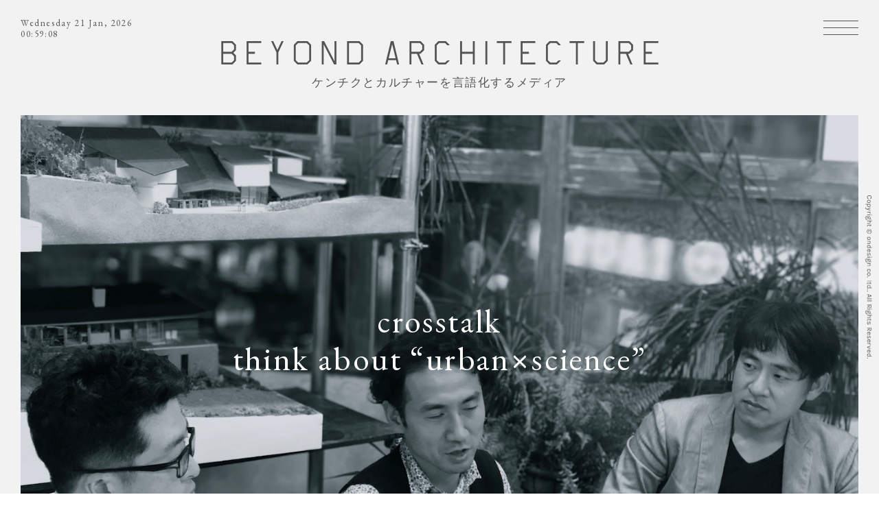

--- FILE ---
content_type: text/html; charset=UTF-8
request_url: https://beyondarchitecture.jp/magazine/urban-science/urbanscience/
body_size: 26018
content:
<!DOCTYPE html>
<html lang="ja" prefix="og: http://ogp.me/ns#">
<head>
<meta charset="utf-8">
<meta name="viewport" content="width=device-width,initial-scale=1,maximum-scale=1,minimum-scale=1">
<meta name="apple-mobile-web-app-capable" content="yes">
<link rel="apple-touch-icon" sizes="180x180" href="https://beyondarchitecture.jp/wp/wp-content/themes/BEYONDARCHITECTURE/common/img/favicons/apple-touch-icon.png">
<link rel="icon" type="image/png" href="https://beyondarchitecture.jp/wp/wp-content/themes/BEYONDARCHITECTURE/common/img/favicons/favicon-32x32.png" sizes="32x32">
<link rel="icon" type="image/png" href="https://beyondarchitecture.jp/wp/wp-content/themes/BEYONDARCHITECTURE/common/img/favicons/favicon-16x16.png" sizes="16x16">
<link rel="manifest" href="https://beyondarchitecture.jp/wp/wp-content/themes/BEYONDARCHITECTURE/common/img/favicons/manifest.json">
<link rel="mask-icon" href="https://beyondarchitecture.jp/wp/wp-content/themes/BEYONDARCHITECTURE/common/img/favicons/safari-pinned-tab.svg" color="#a1c4b5">
<meta name="theme-color" content="#ffffff">
<link rel="stylesheet" href="https://fonts.googleapis.com/css?family=EB+Garamond|Karla"> 
<link rel="stylesheet" href="https://maxcdn.bootstrapcdn.com/font-awesome/4.7.0/css/font-awesome.min.css">
<link rel="stylesheet" href="https://beyondarchitecture.jp/wp/wp-content/themes/BEYONDARCHITECTURE/common/css/normalize.min.css">
<link rel="stylesheet" href="https://beyondarchitecture.jp/wp/wp-content/themes/BEYONDARCHITECTURE/common/css/slick.css">
<link rel="stylesheet" href="https://beyondarchitecture.jp/wp/wp-content/themes/BEYONDARCHITECTURE/common/css/slick-theme.min.css">
<link rel="stylesheet" href="https://beyondarchitecture.jp/wp/wp-content/themes/BEYONDARCHITECTURE/common/css/style.css">
<!--[if lt IE 9]>
<script src="https://oss.maxcdn.com/html5shiv/3.7.2/html5shiv.min.js"></script>
<script src="https://oss.maxcdn.com/respond/1.4.2/respond.min.js"></script>
<![endif]-->
<script src="https://beyondarchitecture.jp/wp/wp-content/themes/BEYONDARCHITECTURE/common/js/jquery-2.2.3.min.js"></script>
<script src="https://beyondarchitecture.jp/wp/wp-content/themes/BEYONDARCHITECTURE/common/js/jquery.imgloader.min.js"></script>
<script src="https://beyondarchitecture.jp/wp/wp-content/themes/BEYONDARCHITECTURE/common/js/loading.js"></script>
<script src="https://beyondarchitecture.jp/wp/wp-content/themes/BEYONDARCHITECTURE/common/js/userAgentChecker.js"></script>
<script src="https://beyondarchitecture.jp/wp/wp-content/themes/BEYONDARCHITECTURE/common/js/jquery.mobile.custom.min.js"></script>
<script src="https://beyondarchitecture.jp/wp/wp-content/themes/BEYONDARCHITECTURE/common/js/jquery.autopager-1.0.0.js"></script>
<script src="https://beyondarchitecture.jp/wp/wp-content/themes/BEYONDARCHITECTURE/common/js/slick-1.6.0.min.js"></script>
<script src="https://beyondarchitecture.jp/wp/wp-content/themes/BEYONDARCHITECTURE/common/js/jquery.waypoints.min.js"></script>
<script src="https://beyondarchitecture.jp/wp/wp-content/themes/BEYONDARCHITECTURE/common/js/jquery.rwdImageMaps.min.js"></script>
<!--<script id="maps" src="https://beyondarchitecture.jp/wp/wp-content/themes/BEYONDARCHITECTURE/common/js/maps.js" data-array='[{"position":["35.484919","139.618673"],"title":"international share house","link":"https:\/\/beyondarchitecture.jp\/projects\/international-share-house\/"},{"position":["38.431833","141.309322"],"title":"ishinomaki 2.0","link":"https:\/\/beyondarchitecture.jp\/projects\/ishinomaki2-0\/"},{"position":["35.451734","139.525538"],"title":"minamaki lab","link":"https:\/\/beyondarchitecture.jp\/projects\/minamaki-lab\/"},{"position":["35.446699","139.637757"],"title":"ondesign chronicle","link":"https:\/\/beyondarchitecture.jp\/projects\/ondesign-chronicle\/"},{"position":["35.44502","139.641603"],"title":"THE BAYS","link":"https:\/\/beyondarchitecture.jp\/projects\/the-bays\/"},{"position":["35.526673","139.693692"],"title":"unico","link":"https:\/\/beyondarchitecture.jp\/projects\/unico\/"},{"position":["35.448685","139.617691"],"title":"yokohama apartment","link":"https:\/\/beyondarchitecture.jp\/projects\/yokohama-apartment\/"},{"position":["35.44946","139.638781"],"title":"\u30aa\u30f3\u30c7\u30b6\u30a4\u30f3\u5efa\u7bc9\u653e\u6d6a\u8a18","link":"https:\/\/beyondarchitecture.jp\/projects\/kenchikuhourouki\/"},{"position":["35.634095","140.077978"],"title":"\u7a32\u6bdb\u6d77\u5cb8\u4e09\u4e01\u76ee\u56e3\u5730 renovation project","link":"https:\/\/beyondarchitecture.jp\/projects\/inage\/"}]'></script>-->
<script src="https://beyondarchitecture.jp/wp/wp-content/themes/BEYONDARCHITECTURE/common/js/function.js"></script>
<script>
(function(i,s,o,g,r,a,m){i['GoogleAnalyticsObject']=r;i[r]=i[r]||function(){
(i[r].q=i[r].q||[]).push(arguments)},i[r].l=1*new Date();a=s.createElement(o),
m=s.getElementsByTagName(o)[0];a.async=1;a.src=g;m.parentNode.insertBefore(a,m)
})(window,document,'script','https://www.google-analytics.com/analytics.js','ga');

ga('create', 'UA-103452840-1', 'auto');
ga('send', 'pageview');

</script>
<title>特別鼎談都市を科学する新プロジェクト始動します！ | BEYOND ARCHITECTURE</title>
<meta name='robots' content='max-image-preview:large' />
	<style>img:is([sizes="auto" i], [sizes^="auto," i]) { contain-intrinsic-size: 3000px 1500px }</style>
	
<!-- All In One SEO Pack 3.6.2[5078,5131] -->
<meta name="description"  content="オンデザインが立ち上げた、都市を科学する「アーバン・サイエンス・ラボ」。オンデザイン代表の西田司さん、「建築内外の分野から、面白い人を連れてくる天才」と称される小泉瑛一さん、農学部→新聞記者→科学コミュニケーターというユニークな経歴を持つ谷明洋さんの３人が中心メンバーだー。" />

<meta name="keywords"  content="beyondarchitecture,アーバン・サイエンス・ラボ,都市を科学する,都市科学とは？" />

<script type="application/ld+json" class="aioseop-schema">{}</script>
<link rel="canonical" href="https://beyondarchitecture.jp/magazine/urban-science/urbanscience/" />
<meta property="og:type" content="article" />
<meta property="og:title" content="特別鼎談都市を科学する新プロジェクト始動します！ | BEYOND ARCHITECTURE" />
<meta property="og:description" content="オンデザインが立ち上げた、都市を科学する「アーバン・サイエンス・ラボ」。オンデザイン代表の西田司さん、「建築内外の分野から、面白い人を連れてくる天才」と称される小泉瑛一さん、農学部→新聞記者→科学コミュニケーターというユニークな経歴を持つ谷明洋さんの３人が中心メンバーだー。 でも、そもそも「都市を科学する」ってどういうこと？ 「アーバン・サイエンス・ラボ」発足の背景にある問題意識や興味、目指す未" />
<meta property="og:url" content="https://beyondarchitecture.jp/magazine/urban-science/urbanscience/" />
<meta property="og:site_name" content="BEYOND ARCHITECTURE" />
<meta property="og:image" content="https://beyondarchitecture.jp/wp/wp-content/uploads/2018/06/IMG_1506-2-960x720.jpg" />
<meta property="fb:admins" content="562741530600268" />
<meta property="article:tag" content="beyondarchitecture" />
<meta property="article:tag" content="アーバン・サイエンス・ラボ" />
<meta property="article:tag" content="都市を科学する" />
<meta property="article:tag" content="都市科学とは？" />
<meta property="article:published_time" content="2018-06-25T15:04:10Z" />
<meta property="article:modified_time" content="2019-04-27T01:37:02Z" />
<meta property="article:publisher" content="https://www.facebook.com/beyondarchitecture.jp/" />
<meta property="og:image:secure_url" content="https://beyondarchitecture.jp/wp/wp-content/uploads/2018/06/IMG_1506-2-960x720.jpg" />
<meta name="twitter:card" content="summary_large_image" />
<meta name="twitter:site" content="@ondesignnow" />
<meta name="twitter:domain" content="ondesignnow" />
<meta name="twitter:title" content="特別鼎談都市を科学する新プロジェクト始動します！ | BEYOND ARCHITECTURE" />
<meta name="twitter:description" content="オンデザインが立ち上げた、都市を科学する「アーバン・サイエンス・ラボ」。オンデザイン代表の西田司さん、「建築内外の分野から、面白い人を連れてくる天才」と称される小泉瑛一さん、農学部→新聞記者→科学コミュニケーターというユニークな経歴を持つ谷明洋さんの３人が中心メンバーだー。 でも、そもそも「都市を科学する」ってどういうこと？ 「アーバン・サイエンス・ラボ」発足の背景にある問題意識や興味、目指す未" />
<meta name="twitter:image" content="https://beyondarchitecture.jp/wp/wp-content/uploads/2018/06/IMG_1506-2-960x720.jpg" />
			<script type="text/javascript" >
				window.ga=window.ga||function(){(ga.q=ga.q||[]).push(arguments)};ga.l=+new Date;
				ga('create', 'UA-103452840-1', { 'cookieDomain': 'beyondarchitecture.jp' } );
				// Plugins
				
				ga('send', 'pageview');
			</script>
			<script async src="https://www.google-analytics.com/analytics.js"></script>
			<!-- All In One SEO Pack -->
<link rel='dns-prefetch' href='//webfonts.sakura.ne.jp' />
		<!-- This site uses the Google Analytics by MonsterInsights plugin v8.27.0 - Using Analytics tracking - https://www.monsterinsights.com/ -->
							<script src="//www.googletagmanager.com/gtag/js?id=G-4R2KX358QN"  data-cfasync="false" data-wpfc-render="false" type="text/javascript" async></script>
			<script data-cfasync="false" data-wpfc-render="false" type="text/javascript">
				var mi_version = '8.27.0';
				var mi_track_user = true;
				var mi_no_track_reason = '';
								var MonsterInsightsDefaultLocations = {"page_location":"https:\/\/beyondarchitecture.jp\/magazine\/urban-science\/urbanscience\/"};
				if ( typeof MonsterInsightsPrivacyGuardFilter === 'function' ) {
					var MonsterInsightsLocations = (typeof MonsterInsightsExcludeQuery === 'object') ? MonsterInsightsPrivacyGuardFilter( MonsterInsightsExcludeQuery ) : MonsterInsightsPrivacyGuardFilter( MonsterInsightsDefaultLocations );
				} else {
					var MonsterInsightsLocations = (typeof MonsterInsightsExcludeQuery === 'object') ? MonsterInsightsExcludeQuery : MonsterInsightsDefaultLocations;
				}

								var disableStrs = [
										'ga-disable-G-4R2KX358QN',
									];

				/* Function to detect opted out users */
				function __gtagTrackerIsOptedOut() {
					for (var index = 0; index < disableStrs.length; index++) {
						if (document.cookie.indexOf(disableStrs[index] + '=true') > -1) {
							return true;
						}
					}

					return false;
				}

				/* Disable tracking if the opt-out cookie exists. */
				if (__gtagTrackerIsOptedOut()) {
					for (var index = 0; index < disableStrs.length; index++) {
						window[disableStrs[index]] = true;
					}
				}

				/* Opt-out function */
				function __gtagTrackerOptout() {
					for (var index = 0; index < disableStrs.length; index++) {
						document.cookie = disableStrs[index] + '=true; expires=Thu, 31 Dec 2099 23:59:59 UTC; path=/';
						window[disableStrs[index]] = true;
					}
				}

				if ('undefined' === typeof gaOptout) {
					function gaOptout() {
						__gtagTrackerOptout();
					}
				}
								window.dataLayer = window.dataLayer || [];

				window.MonsterInsightsDualTracker = {
					helpers: {},
					trackers: {},
				};
				if (mi_track_user) {
					function __gtagDataLayer() {
						dataLayer.push(arguments);
					}

					function __gtagTracker(type, name, parameters) {
						if (!parameters) {
							parameters = {};
						}

						if (parameters.send_to) {
							__gtagDataLayer.apply(null, arguments);
							return;
						}

						if (type === 'event') {
														parameters.send_to = monsterinsights_frontend.v4_id;
							var hookName = name;
							if (typeof parameters['event_category'] !== 'undefined') {
								hookName = parameters['event_category'] + ':' + name;
							}

							if (typeof MonsterInsightsDualTracker.trackers[hookName] !== 'undefined') {
								MonsterInsightsDualTracker.trackers[hookName](parameters);
							} else {
								__gtagDataLayer('event', name, parameters);
							}
							
						} else {
							__gtagDataLayer.apply(null, arguments);
						}
					}

					__gtagTracker('js', new Date());
					__gtagTracker('set', {
						'developer_id.dZGIzZG': true,
											});
					if ( MonsterInsightsLocations.page_location ) {
						__gtagTracker('set', MonsterInsightsLocations);
					}
										__gtagTracker('config', 'G-4R2KX358QN', {"forceSSL":"true","link_attribution":"true"} );
															window.gtag = __gtagTracker;										(function () {
						/* https://developers.google.com/analytics/devguides/collection/analyticsjs/ */
						/* ga and __gaTracker compatibility shim. */
						var noopfn = function () {
							return null;
						};
						var newtracker = function () {
							return new Tracker();
						};
						var Tracker = function () {
							return null;
						};
						var p = Tracker.prototype;
						p.get = noopfn;
						p.set = noopfn;
						p.send = function () {
							var args = Array.prototype.slice.call(arguments);
							args.unshift('send');
							__gaTracker.apply(null, args);
						};
						var __gaTracker = function () {
							var len = arguments.length;
							if (len === 0) {
								return;
							}
							var f = arguments[len - 1];
							if (typeof f !== 'object' || f === null || typeof f.hitCallback !== 'function') {
								if ('send' === arguments[0]) {
									var hitConverted, hitObject = false, action;
									if ('event' === arguments[1]) {
										if ('undefined' !== typeof arguments[3]) {
											hitObject = {
												'eventAction': arguments[3],
												'eventCategory': arguments[2],
												'eventLabel': arguments[4],
												'value': arguments[5] ? arguments[5] : 1,
											}
										}
									}
									if ('pageview' === arguments[1]) {
										if ('undefined' !== typeof arguments[2]) {
											hitObject = {
												'eventAction': 'page_view',
												'page_path': arguments[2],
											}
										}
									}
									if (typeof arguments[2] === 'object') {
										hitObject = arguments[2];
									}
									if (typeof arguments[5] === 'object') {
										Object.assign(hitObject, arguments[5]);
									}
									if ('undefined' !== typeof arguments[1].hitType) {
										hitObject = arguments[1];
										if ('pageview' === hitObject.hitType) {
											hitObject.eventAction = 'page_view';
										}
									}
									if (hitObject) {
										action = 'timing' === arguments[1].hitType ? 'timing_complete' : hitObject.eventAction;
										hitConverted = mapArgs(hitObject);
										__gtagTracker('event', action, hitConverted);
									}
								}
								return;
							}

							function mapArgs(args) {
								var arg, hit = {};
								var gaMap = {
									'eventCategory': 'event_category',
									'eventAction': 'event_action',
									'eventLabel': 'event_label',
									'eventValue': 'event_value',
									'nonInteraction': 'non_interaction',
									'timingCategory': 'event_category',
									'timingVar': 'name',
									'timingValue': 'value',
									'timingLabel': 'event_label',
									'page': 'page_path',
									'location': 'page_location',
									'title': 'page_title',
									'referrer' : 'page_referrer',
								};
								for (arg in args) {
																		if (!(!args.hasOwnProperty(arg) || !gaMap.hasOwnProperty(arg))) {
										hit[gaMap[arg]] = args[arg];
									} else {
										hit[arg] = args[arg];
									}
								}
								return hit;
							}

							try {
								f.hitCallback();
							} catch (ex) {
							}
						};
						__gaTracker.create = newtracker;
						__gaTracker.getByName = newtracker;
						__gaTracker.getAll = function () {
							return [];
						};
						__gaTracker.remove = noopfn;
						__gaTracker.loaded = true;
						window['__gaTracker'] = __gaTracker;
					})();
									} else {
										console.log("");
					(function () {
						function __gtagTracker() {
							return null;
						}

						window['__gtagTracker'] = __gtagTracker;
						window['gtag'] = __gtagTracker;
					})();
									}
			</script>
				<!-- / Google Analytics by MonsterInsights -->
		<link rel='stylesheet' id='wp-block-library-css' href='https://beyondarchitecture.jp/wp/wp-includes/css/dist/block-library/style.min.css?ver=6.8.3' type='text/css' media='all' />
<style id='classic-theme-styles-inline-css' type='text/css'>
/*! This file is auto-generated */
.wp-block-button__link{color:#fff;background-color:#32373c;border-radius:9999px;box-shadow:none;text-decoration:none;padding:calc(.667em + 2px) calc(1.333em + 2px);font-size:1.125em}.wp-block-file__button{background:#32373c;color:#fff;text-decoration:none}
</style>
<style id='global-styles-inline-css' type='text/css'>
:root{--wp--preset--aspect-ratio--square: 1;--wp--preset--aspect-ratio--4-3: 4/3;--wp--preset--aspect-ratio--3-4: 3/4;--wp--preset--aspect-ratio--3-2: 3/2;--wp--preset--aspect-ratio--2-3: 2/3;--wp--preset--aspect-ratio--16-9: 16/9;--wp--preset--aspect-ratio--9-16: 9/16;--wp--preset--color--black: #000000;--wp--preset--color--cyan-bluish-gray: #abb8c3;--wp--preset--color--white: #ffffff;--wp--preset--color--pale-pink: #f78da7;--wp--preset--color--vivid-red: #cf2e2e;--wp--preset--color--luminous-vivid-orange: #ff6900;--wp--preset--color--luminous-vivid-amber: #fcb900;--wp--preset--color--light-green-cyan: #7bdcb5;--wp--preset--color--vivid-green-cyan: #00d084;--wp--preset--color--pale-cyan-blue: #8ed1fc;--wp--preset--color--vivid-cyan-blue: #0693e3;--wp--preset--color--vivid-purple: #9b51e0;--wp--preset--gradient--vivid-cyan-blue-to-vivid-purple: linear-gradient(135deg,rgba(6,147,227,1) 0%,rgb(155,81,224) 100%);--wp--preset--gradient--light-green-cyan-to-vivid-green-cyan: linear-gradient(135deg,rgb(122,220,180) 0%,rgb(0,208,130) 100%);--wp--preset--gradient--luminous-vivid-amber-to-luminous-vivid-orange: linear-gradient(135deg,rgba(252,185,0,1) 0%,rgba(255,105,0,1) 100%);--wp--preset--gradient--luminous-vivid-orange-to-vivid-red: linear-gradient(135deg,rgba(255,105,0,1) 0%,rgb(207,46,46) 100%);--wp--preset--gradient--very-light-gray-to-cyan-bluish-gray: linear-gradient(135deg,rgb(238,238,238) 0%,rgb(169,184,195) 100%);--wp--preset--gradient--cool-to-warm-spectrum: linear-gradient(135deg,rgb(74,234,220) 0%,rgb(151,120,209) 20%,rgb(207,42,186) 40%,rgb(238,44,130) 60%,rgb(251,105,98) 80%,rgb(254,248,76) 100%);--wp--preset--gradient--blush-light-purple: linear-gradient(135deg,rgb(255,206,236) 0%,rgb(152,150,240) 100%);--wp--preset--gradient--blush-bordeaux: linear-gradient(135deg,rgb(254,205,165) 0%,rgb(254,45,45) 50%,rgb(107,0,62) 100%);--wp--preset--gradient--luminous-dusk: linear-gradient(135deg,rgb(255,203,112) 0%,rgb(199,81,192) 50%,rgb(65,88,208) 100%);--wp--preset--gradient--pale-ocean: linear-gradient(135deg,rgb(255,245,203) 0%,rgb(182,227,212) 50%,rgb(51,167,181) 100%);--wp--preset--gradient--electric-grass: linear-gradient(135deg,rgb(202,248,128) 0%,rgb(113,206,126) 100%);--wp--preset--gradient--midnight: linear-gradient(135deg,rgb(2,3,129) 0%,rgb(40,116,252) 100%);--wp--preset--font-size--small: 13px;--wp--preset--font-size--medium: 20px;--wp--preset--font-size--large: 36px;--wp--preset--font-size--x-large: 42px;--wp--preset--spacing--20: 0.44rem;--wp--preset--spacing--30: 0.67rem;--wp--preset--spacing--40: 1rem;--wp--preset--spacing--50: 1.5rem;--wp--preset--spacing--60: 2.25rem;--wp--preset--spacing--70: 3.38rem;--wp--preset--spacing--80: 5.06rem;--wp--preset--shadow--natural: 6px 6px 9px rgba(0, 0, 0, 0.2);--wp--preset--shadow--deep: 12px 12px 50px rgba(0, 0, 0, 0.4);--wp--preset--shadow--sharp: 6px 6px 0px rgba(0, 0, 0, 0.2);--wp--preset--shadow--outlined: 6px 6px 0px -3px rgba(255, 255, 255, 1), 6px 6px rgba(0, 0, 0, 1);--wp--preset--shadow--crisp: 6px 6px 0px rgba(0, 0, 0, 1);}:where(.is-layout-flex){gap: 0.5em;}:where(.is-layout-grid){gap: 0.5em;}body .is-layout-flex{display: flex;}.is-layout-flex{flex-wrap: wrap;align-items: center;}.is-layout-flex > :is(*, div){margin: 0;}body .is-layout-grid{display: grid;}.is-layout-grid > :is(*, div){margin: 0;}:where(.wp-block-columns.is-layout-flex){gap: 2em;}:where(.wp-block-columns.is-layout-grid){gap: 2em;}:where(.wp-block-post-template.is-layout-flex){gap: 1.25em;}:where(.wp-block-post-template.is-layout-grid){gap: 1.25em;}.has-black-color{color: var(--wp--preset--color--black) !important;}.has-cyan-bluish-gray-color{color: var(--wp--preset--color--cyan-bluish-gray) !important;}.has-white-color{color: var(--wp--preset--color--white) !important;}.has-pale-pink-color{color: var(--wp--preset--color--pale-pink) !important;}.has-vivid-red-color{color: var(--wp--preset--color--vivid-red) !important;}.has-luminous-vivid-orange-color{color: var(--wp--preset--color--luminous-vivid-orange) !important;}.has-luminous-vivid-amber-color{color: var(--wp--preset--color--luminous-vivid-amber) !important;}.has-light-green-cyan-color{color: var(--wp--preset--color--light-green-cyan) !important;}.has-vivid-green-cyan-color{color: var(--wp--preset--color--vivid-green-cyan) !important;}.has-pale-cyan-blue-color{color: var(--wp--preset--color--pale-cyan-blue) !important;}.has-vivid-cyan-blue-color{color: var(--wp--preset--color--vivid-cyan-blue) !important;}.has-vivid-purple-color{color: var(--wp--preset--color--vivid-purple) !important;}.has-black-background-color{background-color: var(--wp--preset--color--black) !important;}.has-cyan-bluish-gray-background-color{background-color: var(--wp--preset--color--cyan-bluish-gray) !important;}.has-white-background-color{background-color: var(--wp--preset--color--white) !important;}.has-pale-pink-background-color{background-color: var(--wp--preset--color--pale-pink) !important;}.has-vivid-red-background-color{background-color: var(--wp--preset--color--vivid-red) !important;}.has-luminous-vivid-orange-background-color{background-color: var(--wp--preset--color--luminous-vivid-orange) !important;}.has-luminous-vivid-amber-background-color{background-color: var(--wp--preset--color--luminous-vivid-amber) !important;}.has-light-green-cyan-background-color{background-color: var(--wp--preset--color--light-green-cyan) !important;}.has-vivid-green-cyan-background-color{background-color: var(--wp--preset--color--vivid-green-cyan) !important;}.has-pale-cyan-blue-background-color{background-color: var(--wp--preset--color--pale-cyan-blue) !important;}.has-vivid-cyan-blue-background-color{background-color: var(--wp--preset--color--vivid-cyan-blue) !important;}.has-vivid-purple-background-color{background-color: var(--wp--preset--color--vivid-purple) !important;}.has-black-border-color{border-color: var(--wp--preset--color--black) !important;}.has-cyan-bluish-gray-border-color{border-color: var(--wp--preset--color--cyan-bluish-gray) !important;}.has-white-border-color{border-color: var(--wp--preset--color--white) !important;}.has-pale-pink-border-color{border-color: var(--wp--preset--color--pale-pink) !important;}.has-vivid-red-border-color{border-color: var(--wp--preset--color--vivid-red) !important;}.has-luminous-vivid-orange-border-color{border-color: var(--wp--preset--color--luminous-vivid-orange) !important;}.has-luminous-vivid-amber-border-color{border-color: var(--wp--preset--color--luminous-vivid-amber) !important;}.has-light-green-cyan-border-color{border-color: var(--wp--preset--color--light-green-cyan) !important;}.has-vivid-green-cyan-border-color{border-color: var(--wp--preset--color--vivid-green-cyan) !important;}.has-pale-cyan-blue-border-color{border-color: var(--wp--preset--color--pale-cyan-blue) !important;}.has-vivid-cyan-blue-border-color{border-color: var(--wp--preset--color--vivid-cyan-blue) !important;}.has-vivid-purple-border-color{border-color: var(--wp--preset--color--vivid-purple) !important;}.has-vivid-cyan-blue-to-vivid-purple-gradient-background{background: var(--wp--preset--gradient--vivid-cyan-blue-to-vivid-purple) !important;}.has-light-green-cyan-to-vivid-green-cyan-gradient-background{background: var(--wp--preset--gradient--light-green-cyan-to-vivid-green-cyan) !important;}.has-luminous-vivid-amber-to-luminous-vivid-orange-gradient-background{background: var(--wp--preset--gradient--luminous-vivid-amber-to-luminous-vivid-orange) !important;}.has-luminous-vivid-orange-to-vivid-red-gradient-background{background: var(--wp--preset--gradient--luminous-vivid-orange-to-vivid-red) !important;}.has-very-light-gray-to-cyan-bluish-gray-gradient-background{background: var(--wp--preset--gradient--very-light-gray-to-cyan-bluish-gray) !important;}.has-cool-to-warm-spectrum-gradient-background{background: var(--wp--preset--gradient--cool-to-warm-spectrum) !important;}.has-blush-light-purple-gradient-background{background: var(--wp--preset--gradient--blush-light-purple) !important;}.has-blush-bordeaux-gradient-background{background: var(--wp--preset--gradient--blush-bordeaux) !important;}.has-luminous-dusk-gradient-background{background: var(--wp--preset--gradient--luminous-dusk) !important;}.has-pale-ocean-gradient-background{background: var(--wp--preset--gradient--pale-ocean) !important;}.has-electric-grass-gradient-background{background: var(--wp--preset--gradient--electric-grass) !important;}.has-midnight-gradient-background{background: var(--wp--preset--gradient--midnight) !important;}.has-small-font-size{font-size: var(--wp--preset--font-size--small) !important;}.has-medium-font-size{font-size: var(--wp--preset--font-size--medium) !important;}.has-large-font-size{font-size: var(--wp--preset--font-size--large) !important;}.has-x-large-font-size{font-size: var(--wp--preset--font-size--x-large) !important;}
:where(.wp-block-post-template.is-layout-flex){gap: 1.25em;}:where(.wp-block-post-template.is-layout-grid){gap: 1.25em;}
:where(.wp-block-columns.is-layout-flex){gap: 2em;}:where(.wp-block-columns.is-layout-grid){gap: 2em;}
:root :where(.wp-block-pullquote){font-size: 1.5em;line-height: 1.6;}
</style>
<link rel='stylesheet' id='sb-type-std-css' href='https://beyondarchitecture.jp/wp/wp-content/plugins/speech-bubble/css/sb-type-std.css?ver=6.8.3' type='text/css' media='all' />
<link rel='stylesheet' id='sb-type-fb-css' href='https://beyondarchitecture.jp/wp/wp-content/plugins/speech-bubble/css/sb-type-fb.css?ver=6.8.3' type='text/css' media='all' />
<link rel='stylesheet' id='sb-type-fb-flat-css' href='https://beyondarchitecture.jp/wp/wp-content/plugins/speech-bubble/css/sb-type-fb-flat.css?ver=6.8.3' type='text/css' media='all' />
<link rel='stylesheet' id='sb-type-ln-css' href='https://beyondarchitecture.jp/wp/wp-content/plugins/speech-bubble/css/sb-type-ln.css?ver=6.8.3' type='text/css' media='all' />
<link rel='stylesheet' id='sb-type-ln-flat-css' href='https://beyondarchitecture.jp/wp/wp-content/plugins/speech-bubble/css/sb-type-ln-flat.css?ver=6.8.3' type='text/css' media='all' />
<link rel='stylesheet' id='sb-type-pink-css' href='https://beyondarchitecture.jp/wp/wp-content/plugins/speech-bubble/css/sb-type-pink.css?ver=6.8.3' type='text/css' media='all' />
<link rel='stylesheet' id='sb-type-rtail-css' href='https://beyondarchitecture.jp/wp/wp-content/plugins/speech-bubble/css/sb-type-rtail.css?ver=6.8.3' type='text/css' media='all' />
<link rel='stylesheet' id='sb-type-drop-css' href='https://beyondarchitecture.jp/wp/wp-content/plugins/speech-bubble/css/sb-type-drop.css?ver=6.8.3' type='text/css' media='all' />
<link rel='stylesheet' id='sb-type-think-css' href='https://beyondarchitecture.jp/wp/wp-content/plugins/speech-bubble/css/sb-type-think.css?ver=6.8.3' type='text/css' media='all' />
<link rel='stylesheet' id='sb-no-br-css' href='https://beyondarchitecture.jp/wp/wp-content/plugins/speech-bubble/css/sb-no-br.css?ver=6.8.3' type='text/css' media='all' />
<script type="text/javascript" src="https://beyondarchitecture.jp/wp/wp-includes/js/jquery/jquery.min.js?ver=3.7.1" id="jquery-core-js"></script>
<script type="text/javascript" src="https://beyondarchitecture.jp/wp/wp-includes/js/jquery/jquery-migrate.min.js?ver=3.4.1" id="jquery-migrate-js"></script>
<script type="text/javascript" src="//webfonts.sakura.ne.jp/js/sakura.js?ver=2.0.1" id="typesquare_std-js"></script>
<script type="text/javascript" src="https://beyondarchitecture.jp/wp/wp-content/plugins/google-analytics-for-wordpress/assets/js/frontend-gtag.min.js?ver=8.27.0" id="monsterinsights-frontend-script-js"></script>
<script data-cfasync="false" data-wpfc-render="false" type="text/javascript" id='monsterinsights-frontend-script-js-extra'>/* <![CDATA[ */
var monsterinsights_frontend = {"js_events_tracking":"true","download_extensions":"doc,pdf,ppt,zip,xls,docx,pptx,xlsx","inbound_paths":"[{\"path\":\"\\\/go\\\/\",\"label\":\"affiliate\"},{\"path\":\"\\\/recommend\\\/\",\"label\":\"affiliate\"}]","home_url":"https:\/\/beyondarchitecture.jp","hash_tracking":"false","v4_id":"G-4R2KX358QN"};/* ]]> */
</script>
<link rel="stylesheet" href="https://beyondarchitecture.jp/wp/wp-content/plugins/h2vR-for-wordpress/h2vR.css" />
<script src="https://beyondarchitecture.jp/wp/wp-content/plugins/h2vR-for-wordpress/h2vR.js"></script>
<script src="https://beyondarchitecture.jp/wp/wp-content/plugins/h2vR-for-wordpress/h2vR_extensions.js"></script>
<meta name="mpu-version" content="1.2.0" />		<script>
			( function() {
				window.onpageshow = function( event ) {
					// Defined window.wpforms means that a form exists on a page.
					// If so and back/forward button has been clicked,
					// force reload a page to prevent the submit button state stuck.
					if ( typeof window.wpforms !== 'undefined' && event.persisted ) {
						window.location.reload();
					}
				};
			}() );
		</script>
			<!-- Fonts Plugin CSS - https://fontsplugin.com/ -->
	<style>
			</style>
	<!-- Fonts Plugin CSS -->
	<style id="wpforms-css-vars-root">
				:root {
					--wpforms-field-border-radius: 3px;
--wpforms-field-border-style: solid;
--wpforms-field-border-size: 1px;
--wpforms-field-background-color: #ffffff;
--wpforms-field-border-color: rgba( 0, 0, 0, 0.25 );
--wpforms-field-border-color-spare: rgba( 0, 0, 0, 0.25 );
--wpforms-field-text-color: rgba( 0, 0, 0, 0.7 );
--wpforms-field-menu-color: #ffffff;
--wpforms-label-color: rgba( 0, 0, 0, 0.85 );
--wpforms-label-sublabel-color: rgba( 0, 0, 0, 0.55 );
--wpforms-label-error-color: #d63637;
--wpforms-button-border-radius: 3px;
--wpforms-button-border-style: none;
--wpforms-button-border-size: 1px;
--wpforms-button-background-color: #066aab;
--wpforms-button-border-color: #066aab;
--wpforms-button-text-color: #ffffff;
--wpforms-page-break-color: #066aab;
--wpforms-background-image: none;
--wpforms-background-position: center center;
--wpforms-background-repeat: no-repeat;
--wpforms-background-size: cover;
--wpforms-background-width: 100px;
--wpforms-background-height: 100px;
--wpforms-background-color: rgba( 0, 0, 0, 0 );
--wpforms-background-url: none;
--wpforms-container-padding: 0px;
--wpforms-container-border-style: none;
--wpforms-container-border-width: 1px;
--wpforms-container-border-color: #000000;
--wpforms-container-border-radius: 3px;
--wpforms-field-size-input-height: 43px;
--wpforms-field-size-input-spacing: 15px;
--wpforms-field-size-font-size: 16px;
--wpforms-field-size-line-height: 19px;
--wpforms-field-size-padding-h: 14px;
--wpforms-field-size-checkbox-size: 16px;
--wpforms-field-size-sublabel-spacing: 5px;
--wpforms-field-size-icon-size: 1;
--wpforms-label-size-font-size: 16px;
--wpforms-label-size-line-height: 19px;
--wpforms-label-size-sublabel-font-size: 14px;
--wpforms-label-size-sublabel-line-height: 17px;
--wpforms-button-size-font-size: 17px;
--wpforms-button-size-height: 41px;
--wpforms-button-size-padding-h: 15px;
--wpforms-button-size-margin-top: 10px;
--wpforms-container-shadow-size-box-shadow: none;

				}
			</style></head><body id="magazine" class="page post">
  <input type="checkbox" value="" name="switch_global" id="switch_global"/>
  <header id="header">
    <div id="current-time">
      <p>Sunday 00 Jan, 0000　 <br>
      00:00:00</p>
    </div>    <div id="hero">
      <div class="logo">
        <h1><a href="https://beyondarchitecture.jp/"><img alt="BEYOND ARCHITECTURE" src="https://beyondarchitecture.jp/wp/wp-content/themes/BEYONDARCHITECTURE/common/img/logo01.svg" /></a></h1>
        <h2 class="catch">ケンチクとカルチャーを言語化するメディア</h2>
      </div>      <div class="title">
        <figure style="background-image: url(https://beyondarchitecture.jp/wp/wp-content/uploads/2018/06/IMG_1506-2.jpg);"><img src="https://beyondarchitecture.jp/wp/wp-content/uploads/2018/06/IMG_1506-2.jpg" alt=""></figure>
              <div class="table white">
          <h3>crosstalk<br />think about “urban×science”</h3>
        </div>
            </div>
    </div>
  </header>
  <div id="global">
    <label for="switch_global" id="btn_menu"><span>≡</span></label>
    <div class="scroll">
      <div class="inner">
        <nav>
          <div class="logo">
            <h1><a href="https://beyondarchitecture.jp/"><img alt="BEYOND ARCHITECTURE" src="https://beyondarchitecture.jp/wp/wp-content/themes/BEYONDARCHITECTURE/common/img/logo02.svg" /></a></h1>
            <h2 class="catch">ケンチクとカルチャーを言語化するメディア</h2>
          </div>
          <ul class="menu">
            <li><a href="https://beyondarchitecture.jp/">TOP</a></li>
            <li><a href="https://beyondarchitecture.jp/all-article/">All Article</a></li>
            <li><a href="https://beyondarchitecture.jp/news/">News</a></li>
            <li><a href="#about">About</a></li>
          </ul>
          <div class="sns">
            <h3>Follow us on</h3>
            <ul>
              <li><a target="_blank" href="https://twitter.com/ondesignnow"><img src="https://beyondarchitecture.jp/wp/wp-content/themes/BEYONDARCHITECTURE/common/img/icon_twitter02.png" alt=""> Twitter</a></li>
              <li><a target="_blank" href="https://www.facebook.com/beyondarchitecture.jp/"><img src="https://beyondarchitecture.jp/wp/wp-content/themes/BEYONDARCHITECTURE/common/img/icon_facebook02.png" alt=""> Facebook</a></li>
              <li><a target="_blank" href="https://www.instagram.com/osamunishida/?hl=ja"><img src="https://beyondarchitecture.jp/wp/wp-content/themes/BEYONDARCHITECTURE/common/img/icon_instagram02.png" alt=""> Instagram</a></li>
              <li><a target="_blank" href="https://www.youtube.com/channel/UComnGpGZU14vUYhovWFSTSQ"><img src="https://beyondarchitecture.jp/wp/wp-content/themes/BEYONDARCHITECTURE/common/img/icon_youtube02.png" alt=""> Youtube</a></li>
            </ul>
          </div>
        </nav>
      </div>
    </div>
  </div>  <div class="breadcrumb">
    <nav><ul><li><a href="https://beyondarchitecture.jp/">TOP</a></li><li><a href="https://beyondarchitecture.jp/magazine/">MAGAZINE</a></li><li><span>特別鼎談 都市を科学する 新プロジェクト 始動します！</span></li></ul></nav>
  </div>
  <div id="main">
    <div class="inner">
      <article>
              <div class="date"><time datetime="2018-06-26T00:04:10+09:00">2018.06.26</time> update</div>
        <h3>特別鼎談<br />都市を科学する<br />新プロジェクト<br />始動します！</h3>
        <div class="meta">
          <p class="credit">text：akihiro tani　photo：ondesign</p>        </div>
        <div class="content">
          <p>&nbsp;</p>
<p style="text-align: left;"><strong>オンデザインが立ち上げた、都市を科学する「アーバン・サイエンス・ラボ」。オンデザイン代表の西田司さん、</strong><strong>「建築内外の分野から、面白い人を連れてくる天才」と称される小泉瑛一さん、農学部→新聞記者→科学コミュニケーターというユニークな経歴を持つ谷明洋さんの３人が中心メンバーだー。</p>
<p>でも、そもそも</strong><strong>「都市を科学する」ってどういうこと？</p>
<p></strong><strong>「アーバン・サイエンス・ラボ」発足の背景にある問題意識や興味、目指す未来像について、３人に語り合ってもらった。</strong></p>
<p>&nbsp;</p>
<h5><span style="text-decoration: underline;">自己模倣からの脱却へ</span></h5>
<p>西田　まちづくりや都市の次の一手を考えると、今まであることを教科書通りにやるだけでなく、これから起こるべき事象を研究していく領域に踏み込む必要があるんじゃないかと。オンデザインも、たとえばスタジアムを中核に横浜のまちづくりをすすめる「スポーツタウン」の構想のように、建築をつくると同時にその外側をデザインすることが増えていて。</p>
<p>小泉　ぼく自身は、「自己模倣」を回避したいという問題意識があります。まちづくりの領域になると、建築家には技法の引き出しがあまりない。すると目の前のことに、前にやった方法で対処することになる。アドリブなのに受動的で、繰り返しなので、創造性がなくて面白くないんですよ。</p>
<p>谷　建築家の守備範囲が、物理的な箱を「建てる」だけでなく、運営方法や地域との関係性なんかまで広がってきた。そこを整理することで、「まちづくり」創造性を高めたい、と。</p>
<p>小泉　オンデザインがパートナー制を取っているのも、西田さんの「自己模倣を避けたい」という問題意識があって。代表がトップダウンではなく、若いスタッフの「パートナー」という立場で一緒に考えることで、アイデアを多様にしていく、という狙いでした。</p>
<p>西田　それが実現すると今度は、蓄積を僕だけのものにせず、組織にも共有していきたいと思うようになって。そこでアーカイブだけじゃなくて、研究までしたいんです。</p>
<p>谷　研究というのは、次へのヒントにしやすいように、これまでの事例を「言語化」「意味付け」して整理して、法則や一般性を見つけていく、ということですね。</p>
<p>&nbsp;</p>
<h5><span style="text-decoration: underline;">仲間を増やすために、知を「ひらく」</span></h5>
<p>西田　そう。そこには、「これからの都市を考える仲間」を増やす、というもう一つ大きな意味があるんです。情報をオープンソースにして外に「ひらく」ことで、いろんな立場の人たちとの議論や協働が生まれるんしゃないか、と。</p>
<p>谷　「まちづくり」や「都市」になると、建築よりもスケールが大きく、多くの人が関わるイメージがあります。だから、組織の外にも知を「ひらく」と。</p>
<p>小泉　「計画的都市から工作的都市へ」という話を、Open Aの馬場正尊先生がしています。衰退した都市に、活動家が小さい拠点をつくり、それが連鎖して点から線、面へとつながっていくと、新しい都市像がつくられていくという考え方です。マスタープランを決めて大きな開発を行っていく「計画的都市」と違って、都市の「作り手」と「使い手」が近いんですよね。</p>
<p>谷　「計画」は従来型で、「工作」の方が創造的っていうことですか？</p>
<p>小泉　そうなんですが、「計画」と「工作」は二項対立ではないはずなんです。たとえば交通計画や経済性が考えられてなければ、そもそものインフラが機能しないし、無秩序なスラムになってしまうけど、それは困るじゃないですか。だから、「計画」と「工作」が乖離するのではなく、うまく分担や協働ができるように、整理してつなぎ直したいと思うんです。</p>
<p>西田　建築家の立場から言えば、都市計画に関わる人たちと組みたいんですよ。現場より川上だからと言って任せてしまうのではなく、一緒に考えたいし、そのために彼らの「言葉」や「考え方」をもっと理解できるようになりたい。そのほうが絶対に面白いじゃないですか。</p>
<p>谷　そうするとこのラボは、「アウトプット」も重要になりますね。分野を横断して、お互いの思考を理解して議論ができるよう、分かりやすく「翻訳」するとか。</p>
<p>西田　あと、「見える化」ですよね。直感的に分かる形でイメージを共有できたら良いんじゃないかな。たとえばテーマがスタジアムなら「理想のスタジアム像」を、一枚の絵にするとか。そこには興味以上の「社会的ニーズ」があるだろうし、一種のエンターテイメントにもなり得るんじゃないかな。「分かる」とか「次の創造につながる」という意味で。</p>
<p>小泉　それを、民間でやることにも意味があると思うんです。日本はリサーチやビジュアル化を、大学が手がけていることが多い。でも大学の研究だと、一般の建築家が外から参加したくても難しくて、大学側から共同研究を持ちかけられるのを待つことになる。このラボには、「やりたかった」という人は誰でも乗っかってこれる。都市計画に関わる行政やデベロッパー、大学、不動産やコンサルの方から、僕たちのような建築家やクリエイター、実際に現場で活動されている方までが一緒に議論できる土俵を作りたいんです。</p>
<div id="attachment_1738" class="wp-caption alignnone"><img fetchpriority="high" decoding="async" class="size-medium wp-image-1738" src="http://beyondarchitecture.jp/wp/wp-content/uploads/2018/06/IMG_1509-2-900x675.jpg" alt="" width="900" height="675" srcset="https://beyondarchitecture.jp/wp/wp-content/uploads/2018/06/IMG_1509-2-900x675.jpg 900w, https://beyondarchitecture.jp/wp/wp-content/uploads/2018/06/IMG_1509-2-768x576.jpg 768w, https://beyondarchitecture.jp/wp/wp-content/uploads/2018/06/IMG_1509-2-960x720.jpg 960w, https://beyondarchitecture.jp/wp/wp-content/uploads/2018/06/IMG_1509-2.jpg 1400w" sizes="(max-width: 900px) 100vw, 900px" /><p class="wp-caption-text">（右から）西田さんと小泉さん</p></div>
<h5> </h5>
<h5><span style="text-decoration: underline;">「さぐる」科学で、「つくる」工学との循環を</span></h5>
<p>谷　ここまでの話を聞いて、「科学」と「工学」の良い循環を生み出すことを目指したいと思いました。まちづくりや都市計画って、工学的な「つくる」行為ですよね。一方で科学は法則やノウハウを「さぐる」行為だと思うんです。そこを充実させてサイクルをつくることで、コピペではなく螺旋のように、創造性を高めていくイメージが描けます。</p>
<p>西田　谷さんは、あらためてになるけど、日本科学未来館の科学コミュニケーターの任期が終わって、どんな興味でこのラボに？</p>
<p>谷　前職でやっていたのが、科学そのものを伝えるというよりも、「科学の視点で世界を見て、どんな未来をつくるのか語り合う」みたいなことで。それを実際の都市というフィールドで、実践まで含めてできるのは面白そうだな、と。「都市」にも明確な答えがないでしょうけど、だからこそ、「未来に向けて良い議論や選択ができるように、情報や考え方、問い、視点なんかを整理して見える化する」ことが大切だと思うし、それは「科学コミュニケーター」の役割そのものでもあると思うんです。</p>
<p>西田　面白いよね。「地域やまちづくりの実践に興味がある」と聞いたときに、谷さんなら研究も一緒にできると思ったんです。この時代は、今までの事例でつくられた”教科書”通りにやるのではなく、新しい教科書が求められているんじゃないかな、と。</p>
<p>谷　そこまでは考えていなかったですけど（笑）。あと、都市を科学するって、自然の生態系を理解することに通ずるんじゃないか、とも思っています。生態系はたとえば、「植物」「動物」「微生物」がそれぞれ「生産」「消費」「分解」と役割があって。いろんな役割をもった”登場人物”が関係性をもつことで、地形や気象の与条件の中で、系の全体が成り立ちます。都市も、「市民」「行政」「企業」「クリエイター」といった登場人物がいるので、その性格や役割、関係性を踏まえつつ、建築の役割を考えていくのは面白そうだな、と。</p>
<p>小泉　2年くらい前から西田さんと、オンデザインももっといろんな視点がほしい、と話していたんですよ。基本的に建築学科上がりしか来ないですから。</p>
<p>谷　「よそ者視点」、大事にしようと思います。</p>
<div id="attachment_1741" class="wp-caption alignnone"><img decoding="async" class="size-medium wp-image-1741" src="http://beyondarchitecture.jp/wp/wp-content/uploads/2018/06/IMG_1512-2-900x675.jpg" alt="" width="900" height="675" srcset="https://beyondarchitecture.jp/wp/wp-content/uploads/2018/06/IMG_1512-2-900x675.jpg 900w, https://beyondarchitecture.jp/wp/wp-content/uploads/2018/06/IMG_1512-2-768x576.jpg 768w, https://beyondarchitecture.jp/wp/wp-content/uploads/2018/06/IMG_1512-2-960x720.jpg 960w, https://beyondarchitecture.jp/wp/wp-content/uploads/2018/06/IMG_1512-2.jpg 1400w" sizes="(max-width: 900px) 100vw, 900px" /><p class="wp-caption-text">（右から）谷さん、西田さん、小泉さん</p></div>
<h5> </h5>
<h5><span style="text-decoration: underline;">都市のアップデートの仕方を成熟させたい</span></h5>
<p>谷　では、そうして僕らが研究していった先に、何があるのでしょう？</p>
<p>西田　都市は今、ここ一世紀続いた「生成」の時代から「更新」の時代に変わりつつあって。（都市は）常に変化し続けていくからゴールはないのだけど、都市の「アップデート」の仕方が、もっと線形的で、有機的なものになっていくんじゃないかと思うんです。</p>
<p>小泉　僕はシンプルに、都市のバージョンアップをしたい。そのためにはやっぱり、「都市」に関わるいろんなポジションの人たちの関係性やつながりを、もっと強く、良いものにしたいと思っています。そもそも「まちづくり」って、もっと開かれたものだと思うんですよ。</p>
<p>谷　なんかまさに、「都市をつくる」人たちの”生態系”に変化を起こしていく感じですね。</p>
<p>西田　小泉くんの肩書も、「アーバン・コミュニケーター」にしようか。つながりをつくる能力が高いし、「サイエンス・コミュニケーター」と一緒に「アーバン・サイエンス・ラボ」をやるって良さそうじゃない？</p>
<p>小泉　肩書はあらためて考えるとして、「アーバン・サイエンス・ラボ」という名前は良いですね。</p>
<p>谷　そうか、ラボの名前、まだちゃんと決まってなかった。</p>
<p>西田　では、めでたくラボの名前が決まったところで、今回はお開きにしましょう。</p>
<p>&nbsp;</p>
<h6>今後は、「スタジアムのある都市」「小屋のある都市」などといったテーマ設定で、定期的に研究記事をアップしていく予定です。お楽しみに！</h6>
<hr />
<p>profile<br />
西田 司 osamu nishida　オンデザイン代表<br />
小泉瑛一 yoichi koizumi　2011年、オンデザイン入社。15-16年、首都大学東京特任助教<br />
谷 明洋 akihiro tani　2013年、日本科学未来館・科学コミュニケーター。2018年、オンデザイン入社</p>
        </div>
                  <div class="tag-list"><nav class="inner"><h4>Tag</h4><ul><li><a href="https://beyondarchitecture.jp/tag/beyondarchitecture/" rel="tag">beyondarchitecture</a></li><li><a href="https://beyondarchitecture.jp/tag/%e3%82%a2%e3%83%bc%e3%83%90%e3%83%b3%e3%83%bb%e3%82%b5%e3%82%a4%e3%82%a8%e3%83%b3%e3%82%b9%e3%83%bb%e3%83%a9%e3%83%9c/" rel="tag">アーバン・サイエンス・ラボ</a></li><li><a href="https://beyondarchitecture.jp/tag/%e9%83%bd%e5%b8%82%e3%82%92%e7%a7%91%e5%ad%a6%e3%81%99%e3%82%8b/" rel="tag">都市を科学する</a></li><li><a href="https://beyondarchitecture.jp/tag/%e9%83%bd%e5%b8%82%e7%a7%91%e5%ad%a6%e3%81%a8%e3%81%af%ef%bc%9f/" rel="tag">都市科学とは？</a></li></ul></nav></div>             <div class="share-link">
          <aside class="inner">
            <h4>Share this article</h4>
            <ul>
              <li class="twitter"><a href="http://twitter.com/intent/tweet?text=%E7%89%B9%E5%88%A5%E9%BC%8E%E8%AB%87%E9%83%BD%E5%B8%82%E3%82%92%E7%A7%91%E5%AD%A6%E3%81%99%E3%82%8B%E6%96%B0%E3%83%97%E3%83%AD%E3%82%B8%E3%82%A7%E3%82%AF%E3%83%88%E5%A7%8B%E5%8B%95%E3%81%97%E3%81%BE%E3%81%99%EF%BC%81&amp;https%3A%2F%2Fbeyondarchitecture.jp%2Fmagazine%2Furban-science%2Furbanscience%2F&amp;url=https%3A%2F%2Fbeyondarchitecture.jp%2Fmagazine%2Furban-science%2Furbanscience%2F" target="_blank" title="Twitterでシェア">Twitter</a></li>
              <li class="facebook"><a href="http://www.facebook.com/share.php?u=https%3A%2F%2Fbeyondarchitecture.jp%2Fmagazine%2Furban-science%2Furbanscience%2F&amp;t=%E7%89%B9%E5%88%A5%E9%BC%8E%E8%AB%87%E9%83%BD%E5%B8%82%E3%82%92%E7%A7%91%E5%AD%A6%E3%81%99%E3%82%8B%E6%96%B0%E3%83%97%E3%83%AD%E3%82%B8%E3%82%A7%E3%82%AF%E3%83%88%E5%A7%8B%E5%8B%95%E3%81%97%E3%81%BE%E3%81%99%EF%BC%81" target="_blank" title="Facebookでシェア">Facebook</a></li>
              <li class="line"><a href="http://line.me/R/msg/text/?%E7%89%B9%E5%88%A5%E9%BC%8E%E8%AB%87%E9%83%BD%E5%B8%82%E3%82%92%E7%A7%91%E5%AD%A6%E3%81%99%E3%82%8B%E6%96%B0%E3%83%97%E3%83%AD%E3%82%B8%E3%82%A7%E3%82%AF%E3%83%88%E5%A7%8B%E5%8B%95%E3%81%97%E3%81%BE%E3%81%99%EF%BC%81%0D%0Ahttps%3A%2F%2Fbeyondarchitecture.jp%2Fmagazine%2Furban-science%2Furbanscience%2F" target="_blank" title="Lineで送る">Line</a></li>
              <li class="pinterest"><a data-pin-do="buttonPin" href="https://www.pinterest.com/pin/create/button/?url=https%3A%2F%2Fbeyondarchitecture.jp%2Fmagazine%2Furban-science%2Furbanscience%2F&media=https%3A%2F%2Fbeyondarchitecture.jp%2Fwp%2Fwp-content%2Fuploads%2F2018%2F06%2FIMG_1506-2-960x720.jpg&description=%E7%89%B9%E5%88%A5%E9%BC%8E%E8%AB%87%E9%83%BD%E5%B8%82%E3%82%92%E7%A7%91%E5%AD%A6%E3%81%99%E3%82%8B%E6%96%B0%E3%83%97%E3%83%AD%E3%82%B8%E3%82%A7%E3%82%AF%E3%83%88%E5%A7%8B%E5%8B%95%E3%81%97%E3%81%BE%E3%81%99%EF%BC%81" data-pin-custom="true" target="_blank" title="Pinterestに保存">Pinterest</a></li>
            </ul>
            <div class="url table"><span class="icon"><img src="https://beyondarchitecture.jp/wp/wp-content/themes/BEYONDARCHITECTURE/common/img/icon_url01.png" alt="URL"></span> <span><input type="text" value="https://beyondarchitecture.jp/magazine/urban-science/urbanscience/" onclick="this.setSelectionRange(0,9999);" readonly></span></div>
          </aside>
        </div>      </article>
    </div>
    <div class="related articles">
      <div class="inner">
        <h3>Related Articles</h3>
        <ul>
                                  <li>
            <a href="https://beyondarchitecture.jp/magazine/urban-science/architect/architect07/">
              <div class="img" style="background-image: url(https://beyondarchitecture.jp/wp/wp-content/uploads/2022/03/IMG_0544-650x650.jpg);"><span><img src="https://beyondarchitecture.jp/wp/wp-content/uploads/2022/03/IMG_0544-650x650.jpg" alt=""></span></div>
              <div class="date"><time datetime="2022-03-25T10:00:43+09:00">2022.03.25</time> update</div>
                          <h4>建築家の職能<br> #07<br> まちの有志PJを<br>自走に導く育成者</h4>
              <div class="subtitle"><p>&nbsp; まちの人の想いが込もった構想やプロジェクトを、建築家はどう育てていくのだろう。 建築家…</p>
</div>
            </a>
          </li>
                          <li>
            <a href="https://beyondarchitecture.jp/magazine/urban-science/architect/architect06/">
              <div class="img" style="background-image: url(https://beyondarchitecture.jp/wp/wp-content/uploads/2021/12/omachi_027-650x650.jpg);"><span><img src="https://beyondarchitecture.jp/wp/wp-content/uploads/2021/12/omachi_027-650x650.jpg" alt=""></span></div>
              <div class="date"><time datetime="2021-12-27T20:00:03+09:00">2021.12.27</time> update</div>
                          <h4>建築家の職能 <br>#06 <br>難題への挑戦者<br></h4>
              <div class="subtitle"><p>  建築家はなぜ、難しそうなことを実現できるのだろう。 建築家が都市で担う「機能」や「役割」を言語化…</p>
</div>
            </a>
          </li>
                          <li>
            <a href="https://beyondarchitecture.jp/magazine/urban-science/architect/architect05/">
              <div class="img" style="background-image: url(https://beyondarchitecture.jp/wp/wp-content/uploads/2021/11/0403disp-650x650.jpg);"><span><img src="https://beyondarchitecture.jp/wp/wp-content/uploads/2021/11/0403disp-650x650.jpg" alt=""></span></div>
              <div class="date"><time datetime="2021-11-17T10:00:04+09:00">2021.11.17</time> update</div>
                          <h4>建築家の職能<br> #05<br>「まち」と「ひと」の<br>共創コｰディネｰタｰ</h4>
              <div class="subtitle"><p>  地域の小さな拠点の運営を、建築家が任されるのはなぜだろう？ 建築家が都市で担う「機能」や「役割」…</p>
</div>
            </a>
          </li>
                          <li>
            <a href="https://beyondarchitecture.jp/magazine/urban-science/architect/architect04/">
              <div class="img" style="background-image: url(https://beyondarchitecture.jp/wp/wp-content/uploads/2021/11/UNADJUSTEDNONRAW_thumb_2a1c-1-1-650x438.jpg);"><span><img src="https://beyondarchitecture.jp/wp/wp-content/uploads/2021/11/UNADJUSTEDNONRAW_thumb_2a1c-1-1-650x438.jpg" alt=""></span></div>
              <div class="date"><time datetime="2021-10-08T10:00:15+09:00">2021.10.08</time> update</div>
                          <h4>建築家の職能<br>#04<br>つくる楽しさの<br>伝道師</h4>
              <div class="subtitle"><p>  建築家が「つくる楽しさ」をまちの人に体感してもらったら、どんな価値が生まれるだろう？ 建築家が都…</p>
</div>
            </a>
          </li>
                          <li>
            <a href="https://beyondarchitecture.jp/magazine/urban-science/architect/architect03/">
              <div class="img" style="background-image: url(https://beyondarchitecture.jp/wp/wp-content/uploads/2021/10/1-33-650x650.jpg);"><span><img src="https://beyondarchitecture.jp/wp/wp-content/uploads/2021/10/1-33-650x650.jpg" alt=""></span></div>
              <div class="date"><time datetime="2021-09-29T10:00:48+09:00">2021.09.29</time> update</div>
                          <h4>建築家の職能<br>#03<br>イノベｰタｰ<br></h4>
              <div class="subtitle"><p>  建築家はなぜ、新しい発想で、空間を作ることができるのだろうか？ 建築家が都市で担う「機能」や「役…</p>
</div>
            </a>
          </li>
                          <li>
            <a href="https://beyondarchitecture.jp/magazine/urban-science/architect/architect02/">
              <div class="img" style="background-image: url(https://beyondarchitecture.jp/wp/wp-content/uploads/2021/08/ddb53486acd2e36712c0c7b1b06beb85-650x650.jpg);"><span><img src="https://beyondarchitecture.jp/wp/wp-content/uploads/2021/08/ddb53486acd2e36712c0c7b1b06beb85-650x650.jpg" alt=""></span></div>
              <div class="date"><time datetime="2021-09-10T10:00:05+09:00">2021.09.10</time> update</div>
                          <h4>建築家の職能<br>#02(公開研究会) <br>新しい肩書きを<br>つけてみる</h4>
              <div class="subtitle"><p>  オンデザインの建築家が 担ってきた役割や機能を あらためて言語化してみます   公開研究会のワー…</p>
</div>
            </a>
          </li>
                          <li>
            <a href="https://beyondarchitecture.jp/magazine/urban-science/architect/architect01/">
              <div class="img" style="background-image: url(https://beyondarchitecture.jp/wp/wp-content/uploads/2021/08/ddb53486acd2e36712c0c7b1b06beb85-650x650.jpg);"><span><img src="https://beyondarchitecture.jp/wp/wp-content/uploads/2021/08/ddb53486acd2e36712c0c7b1b06beb85-650x650.jpg" alt=""></span></div>
              <div class="date"><time datetime="2021-09-03T10:00:16+09:00">2021.09.03</time> update</div>
                          <h4>建築家の職能<br>#01（問い）<br>建築家の<br>役割や機能は？</h4>
              <div class="subtitle"><p>  建築家は 社会や都市において どんな役割や機能を 果たし得るのだろうか &nbsp; 建築家は何…</p>
</div>
            </a>
          </li>
                          <li>
            <a href="https://beyondarchitecture.jp/magazine/urban-science/move/move07/">
              <div class="img" style="background-image: url(https://beyondarchitecture.jp/wp/wp-content/uploads/2021/02/210130_page-0001-650x650.jpg);"><span><img src="https://beyondarchitecture.jp/wp/wp-content/uploads/2021/02/210130_page-0001-650x650.jpg" alt=""></span></div>
              <div class="date"><time datetime="2021-02-10T10:00:00+09:00">2021.02.10</time> update</div>
                          <h4>移動×都市<br>#07<br>“ひろば”になり得る<br>“みち”をつくる</h4>
              <div class="subtitle"><p>  人や車が 移動するために、 都市には「みち」が つくられる。 では、その「みち」は、 移動のため…</p>
</div>
            </a>
          </li>
                          <li>
            <a href="https://beyondarchitecture.jp/magazine/urban-science/move/move06/">
              <div class="img" style="background-image: url(https://beyondarchitecture.jp/wp/wp-content/uploads/2020/10/13a47b28dcded6d96287b76f79c0f21d-650x650.jpg);"><span><img src="https://beyondarchitecture.jp/wp/wp-content/uploads/2020/10/13a47b28dcded6d96287b76f79c0f21d-650x650.jpg" alt=""></span></div>
              <div class="date"><time datetime="2020-10-14T19:00:15+09:00">2020.10.14</time> update</div>
                          <h4>移動×都市<br>#06<br>何かとの出会いを<br>期待させる</h4>
              <div class="subtitle"><p>  何かとの出会いが 期待できる時、 移動はワクワクした 楽しいものとなる。 これからの都市で、 そ…</p>
</div>
            </a>
          </li>
                  <li class="btn read-more">
          <a href="https://beyondarchitecture.jp/magazine/page/2/" >+ Read more</a>          </li>
                </ul>
      </div>
    </div>
    <div id="tag-cloud">
      <aside class="inner">
        <h3>Tag</h3>
        <div class="tagcloud">
          <a href="https://beyondarchitecture.jp/tag/30%e4%bb%a3%e5%bb%ba%e7%af%89%e5%ae%b6/" class="tag-cloud-link tag-link-393 tag-link-position-1" style="font-size: 1.1382211538462em;" aria-label="30代建築家 (27個の項目)">30代建築家</a>
<a href="https://beyondarchitecture.jp/tag/berlin/" class="tag-cloud-link tag-link-416 tag-link-position-2" style="font-size: 1.0576923076923em;" aria-label="Berlin (5個の項目)">Berlin</a>
<a href="https://beyondarchitecture.jp/tag/beyondarchitecture/" class="tag-cloud-link tag-link-185 tag-link-position-3" style="font-size: 1.25em;" aria-label="beyondarchitecture (240個の項目)">beyondarchitecture</a>
<a href="https://beyondarchitecture.jp/tag/creative-sports-lab/" class="tag-cloud-link tag-link-208 tag-link-position-4" style="font-size: 1.0216346153846em;" aria-label="Creative Sports LAB (2個の項目)">Creative Sports LAB</a>
<a href="https://beyondarchitecture.jp/tag/daby/" class="tag-cloud-link tag-link-425 tag-link-position-5" style="font-size: 1em;" aria-label="DaBY (1個の項目)">DaBY</a>
<a href="https://beyondarchitecture.jp/tag/diy/" class="tag-cloud-link tag-link-186 tag-link-position-6" style="font-size: 1.1334134615385em;" aria-label="DIY (25個の項目)">DIY</a>
<a href="https://beyondarchitecture.jp/tag/fika/" class="tag-cloud-link tag-link-104 tag-link-position-7" style="font-size: 1.0216346153846em;" aria-label="Fika (2個の項目)">Fika</a>
<a href="https://beyondarchitecture.jp/tag/ishinomaki2-0/" class="tag-cloud-link tag-link-239 tag-link-position-8" style="font-size: 1em;" aria-label="ishinomaki2.0 (1個の項目)">ishinomaki2.0</a>
<a href="https://beyondarchitecture.jp/tag/kitanaka-brickwhite/" class="tag-cloud-link tag-link-426 tag-link-position-9" style="font-size: 1em;" aria-label="KITANAKA BRICK&amp;WHITE (1個の項目)">KITANAKA BRICK&amp;WHITE</a>
<a href="https://beyondarchitecture.jp/tag/minoya/" class="tag-cloud-link tag-link-447 tag-link-position-10" style="font-size: 1.0721153846154em;" aria-label="MINOYA (7個の項目)">MINOYA</a>
<a href="https://beyondarchitecture.jp/tag/publicware/" class="tag-cloud-link tag-link-464 tag-link-position-11" style="font-size: 1.0360576923077em;" aria-label="PUBLICWARE (3個の項目)">PUBLICWARE</a>
<a href="https://beyondarchitecture.jp/tag/scrap-rebuild/" class="tag-cloud-link tag-link-388 tag-link-position-12" style="font-size: 1.0576923076923em;" aria-label="Scrap &amp; Rebuild (5個の項目)">Scrap &amp; Rebuild</a>
<a href="https://beyondarchitecture.jp/tag/seasons-letter/" class="tag-cloud-link tag-link-418 tag-link-position-13" style="font-size: 1.1117788461538em;" aria-label="Seasons Letter (16個の項目)">Seasons Letter</a>
<a href="https://beyondarchitecture.jp/tag/story/" class="tag-cloud-link tag-link-451 tag-link-position-14" style="font-size: 1.0721153846154em;" aria-label="story (7個の項目)">story</a>
<a href="https://beyondarchitecture.jp/tag/the-bays/" class="tag-cloud-link tag-link-209 tag-link-position-15" style="font-size: 1.0576923076923em;" aria-label="THE BAYS (5個の項目)">THE BAYS</a>
<a href="https://beyondarchitecture.jp/tag/tokyo-biennale/" class="tag-cloud-link tag-link-457 tag-link-position-16" style="font-size: 1.0480769230769em;" aria-label="Tokyo Biennale (4個の項目)">Tokyo Biennale</a>
<a href="https://beyondarchitecture.jp/tag/t%e3%81%8f%e3%82%93/" class="tag-cloud-link tag-link-135 tag-link-position-17" style="font-size: 1.0661057692308em;" aria-label="Tくん (6個の項目)">Tくん</a>
<a href="https://beyondarchitecture.jp/tag/vivistop/" class="tag-cloud-link tag-link-421 tag-link-position-18" style="font-size: 1.0480769230769em;" aria-label="VIVISTOP (4個の項目)">VIVISTOP</a>
<a href="https://beyondarchitecture.jp/tag/worklog/" class="tag-cloud-link tag-link-509 tag-link-position-19" style="font-size: 1.078125em;" aria-label="worklog (8個の項目)">worklog</a>
<a href="https://beyondarchitecture.jp/tag/yadokari/" class="tag-cloud-link tag-link-437 tag-link-position-20" style="font-size: 1.0216346153846em;" aria-label="YADOKARI (2個の項目)">YADOKARI</a>
<a href="https://beyondarchitecture.jp/tag/zine/" class="tag-cloud-link tag-link-527 tag-link-position-21" style="font-size: 1.0841346153846em;" aria-label="ZINE (9個の項目)">ZINE</a>
<a href="https://beyondarchitecture.jp/tag/%e3%81%8a%e3%81%b5%e3%82%8d%e8%a6%b3/" class="tag-cloud-link tag-link-515 tag-link-position-22" style="font-size: 1em;" aria-label="おふろ観 (1個の項目)">おふろ観</a>
<a href="https://beyondarchitecture.jp/tag/%e3%81%8a%e5%af%ba/" class="tag-cloud-link tag-link-518 tag-link-position-23" style="font-size: 1em;" aria-label="お寺 (1個の項目)">お寺</a>
<a href="https://beyondarchitecture.jp/tag/%e3%81%8b%e3%82%93%e3%81%aa%e3%81%84%e3%83%86%e3%83%a9%e3%82%b9/" class="tag-cloud-link tag-link-415 tag-link-position-24" style="font-size: 1.0216346153846em;" aria-label="かんないテラス (2個の項目)">かんないテラス</a>
<a href="https://beyondarchitecture.jp/tag/%e3%81%94%e3%81%af%e3%82%93/" class="tag-cloud-link tag-link-536 tag-link-position-25" style="font-size: 1.0360576923077em;" aria-label="ごはん (3個の項目)">ごはん</a>
<a href="https://beyondarchitecture.jp/tag/%e3%81%af%e3%81%98%e3%82%81%e3%81%ae%e4%b8%80%e6%ad%a9/" class="tag-cloud-link tag-link-486 tag-link-position-26" style="font-size: 1em;" aria-label="はじめの一歩 (1個の項目)">はじめの一歩</a>
<a href="https://beyondarchitecture.jp/tag/%e3%81%b2%e3%82%89%e3%81%8f/" class="tag-cloud-link tag-link-386 tag-link-position-27" style="font-size: 1.0576923076923em;" aria-label="ひらく (5個の項目)">ひらく</a>
<a href="https://beyondarchitecture.jp/tag/%e3%81%b2%e3%82%8d%e3%81%b0/" class="tag-cloud-link tag-link-387 tag-link-position-28" style="font-size: 1em;" aria-label="ひろば (1個の項目)">ひろば</a>
<a href="https://beyondarchitecture.jp/tag/%e3%81%be%e3%81%a1%e3%81%a5%e3%81%8f%e3%82%8a/" class="tag-cloud-link tag-link-236 tag-link-position-29" style="font-size: 1.1706730769231em;" aria-label="まちづくり (52個の項目)">まちづくり</a>
<a href="https://beyondarchitecture.jp/tag/%e3%81%be%e3%81%a1%e4%bf%9d%e8%82%b2/" class="tag-cloud-link tag-link-529 tag-link-position-30" style="font-size: 1em;" aria-label="まち保育 (1個の項目)">まち保育</a>
<a href="https://beyondarchitecture.jp/tag/%e3%81%bf%e3%81%aa%e3%81%be%e3%81%8d/" class="tag-cloud-link tag-link-193 tag-link-position-31" style="font-size: 1.0721153846154em;" aria-label="みなまき (7個の項目)">みなまき</a>
<a href="https://beyondarchitecture.jp/tag/%e3%82%82%e3%81%ae%e3%81%a5%e3%81%8f%e3%82%8a/" class="tag-cloud-link tag-link-230 tag-link-position-32" style="font-size: 1.0216346153846em;" aria-label="ものづくり (2個の項目)">ものづくり</a>
<a href="https://beyondarchitecture.jp/tag/%e3%82%86%e3%82%8b%e3%81%95/" class="tag-cloud-link tag-link-150 tag-link-position-33" style="font-size: 1.0889423076923em;" aria-label="ゆるさ (10個の項目)">ゆるさ</a>
<a href="https://beyondarchitecture.jp/tag/%e3%82%a2%e3%82%a6%e3%83%88%e3%83%89%e3%82%a2%e3%83%95%e3%82%a1%e3%83%8b%e3%83%81%e3%83%a3%e3%83%bc/" class="tag-cloud-link tag-link-275 tag-link-position-34" style="font-size: 1.0480769230769em;" aria-label="アウトドアファニチャー (4個の項目)">アウトドアファニチャー</a>
<a href="https://beyondarchitecture.jp/tag/%e3%82%a2%e3%83%83%e3%83%97%e3%83%87%e3%83%bc%e3%83%88%e6%9c%ac/" class="tag-cloud-link tag-link-516 tag-link-position-35" style="font-size: 1em;" aria-label="アップデート本 (1個の項目)">アップデート本</a>
<a href="https://beyondarchitecture.jp/tag/%e3%82%a2%e3%83%88%e3%83%aa%e3%82%a8%e7%b3%bb/" class="tag-cloud-link tag-link-235 tag-link-position-36" style="font-size: 1em;" aria-label="アトリエ系 (1個の項目)">アトリエ系</a>
<a href="https://beyondarchitecture.jp/tag/%e3%82%a2%e3%83%bc%e3%83%88/" class="tag-cloud-link tag-link-455 tag-link-position-37" style="font-size: 1.0721153846154em;" aria-label="アート (7個の項目)">アート</a>
<a href="https://beyondarchitecture.jp/tag/%e3%82%a2%e3%83%bc%e3%83%88%e3%81%a8%e9%83%bd%e5%b8%82%e3%81%ae%e9%96%a2%e4%bf%82%e6%80%a7/" class="tag-cloud-link tag-link-459 tag-link-position-38" style="font-size: 1.0480769230769em;" aria-label="アートと都市の関係性 (4個の項目)">アートと都市の関係性</a>
<a href="https://beyondarchitecture.jp/tag/%e3%82%a2%e3%83%bc%e3%83%90%e3%83%b3%e3%82%b9%e3%83%9d%e3%83%bc%e3%83%84/" class="tag-cloud-link tag-link-556 tag-link-position-39" style="font-size: 1.0216346153846em;" aria-label="アーバンスポーツ (2個の項目)">アーバンスポーツ</a>
<a href="https://beyondarchitecture.jp/tag/%e3%82%a2%e3%83%bc%e3%83%90%e3%83%b3%e3%83%bb%e3%82%b5%e3%82%a4%e3%82%a8%e3%83%b3%e3%82%b9%e3%83%bb%e3%83%a9%e3%83%9c/" class="tag-cloud-link tag-link-316 tag-link-position-40" style="font-size: 1.1394230769231em;" aria-label="アーバン・サイエンス・ラボ (28個の項目)">アーバン・サイエンス・ラボ</a>
<a href="https://beyondarchitecture.jp/tag/event/" class="tag-cloud-link tag-link-141 tag-link-position-41" style="font-size: 1.2235576923077em;" aria-label="イベント (144個の項目)">イベント</a>
<a href="https://beyondarchitecture.jp/tag/%e3%82%a4%e3%83%b3%e3%82%bf%e3%83%93%e3%83%a5%e3%83%bc/" class="tag-cloud-link tag-link-419 tag-link-position-42" style="font-size: 1.0216346153846em;" aria-label="インタビュー (2個の項目)">インタビュー</a>
<a href="https://beyondarchitecture.jp/tag/%e3%82%a4%e3%83%b3%e3%83%86%e3%83%aa%e3%82%a2/" class="tag-cloud-link tag-link-427 tag-link-position-43" style="font-size: 1em;" aria-label="インテリア (1個の項目)">インテリア</a>
<a href="https://beyondarchitecture.jp/tag/%e3%82%a8%e3%83%9e%e3%83%bc%e3%83%95/" class="tag-cloud-link tag-link-492 tag-link-position-44" style="font-size: 1em;" aria-label="エマーフ (1個の項目)">エマーフ</a>
<a href="https://beyondarchitecture.jp/tag/%e3%82%a8%e3%83%aa%e3%82%a2%e3%83%9e%e3%83%8d%e3%82%b8%e3%83%a1%e3%83%b3%e3%83%88/" class="tag-cloud-link tag-link-489 tag-link-position-45" style="font-size: 1.0216346153846em;" aria-label="エリアマネジメント (2個の項目)">エリアマネジメント</a>
<a href="https://beyondarchitecture.jp/tag/%e3%82%aa%e3%83%88%e3%83%8a%e5%a5%b3%e5%ad%90/" class="tag-cloud-link tag-link-397 tag-link-position-46" style="font-size: 1.1153846153846em;" aria-label="オトナ女子 (17個の項目)">オトナ女子</a>
<a href="https://beyondarchitecture.jp/tag/%e3%82%aa%e3%83%8e%e3%83%9e%e3%83%88%e3%83%9a/" class="tag-cloud-link tag-link-512 tag-link-position-47" style="font-size: 1.0216346153846em;" aria-label="オノマトペ (2個の項目)">オノマトペ</a>
<a href="https://beyondarchitecture.jp/tag/%e3%82%aa%e3%83%95%e3%82%a3%e3%82%b9/" class="tag-cloud-link tag-link-423 tag-link-position-48" style="font-size: 1em;" aria-label="オフィス (1個の項目)">オフィス</a>
<a href="https://beyondarchitecture.jp/tag/%e3%82%aa%e3%83%b3%e3%83%87%e3%82%b6%e3%82%a4%e3%83%b3/" class="tag-cloud-link tag-link-187 tag-link-position-49" style="font-size: 1.2391826923077em;" aria-label="オンデザイン (193個の項目)">オンデザイン</a>
<a href="https://beyondarchitecture.jp/tag/%e3%82%aa%e3%83%b3%e3%83%87%e3%82%b6%e3%82%a4%e3%83%b3%e3%81%ae%e5%ae%9f%e9%a8%93/" class="tag-cloud-link tag-link-321 tag-link-position-50" style="font-size: 1.1322115384615em;" aria-label="オンデザインの実験 (24個の項目)">オンデザインの実験</a>
<a href="https://beyondarchitecture.jp/tag/%e3%82%aa%e3%83%b3%e3%83%87%e3%82%b6%e3%82%a4%e3%83%b3%e3%82%a4%e3%83%83%e3%82%ab%e3%82%a4/" class="tag-cloud-link tag-link-551 tag-link-position-51" style="font-size: 1em;" aria-label="オンデザインイッカイ (1個の項目)">オンデザインイッカイ</a>
<a href="https://beyondarchitecture.jp/tag/%e3%82%aa%e3%83%b3%e3%83%87%e3%82%b6%e3%82%a4%e3%83%b3%e3%83%81%e3%83%a3%e3%83%b3%e3%83%8d%e3%83%ab/" class="tag-cloud-link tag-link-404 tag-link-position-52" style="font-size: 1em;" aria-label="オンデザインチャンネル (1個の項目)">オンデザインチャンネル</a>
<a href="https://beyondarchitecture.jp/tag/%e3%82%aa%e3%83%b3%e3%83%87%e3%82%b6%e3%82%a4%e3%83%b3%e8%ab%96/" class="tag-cloud-link tag-link-508 tag-link-position-53" style="font-size: 1.0661057692308em;" aria-label="オンデザイン論 (6個の項目)">オンデザイン論</a>
<a href="https://beyondarchitecture.jp/tag/%e3%82%aa%e3%83%b3%e3%83%a9%e3%82%a4%e3%83%b3/" class="tag-cloud-link tag-link-406 tag-link-position-54" style="font-size: 1.0841346153846em;" aria-label="オンライン (9個の項目)">オンライン</a>
<a href="https://beyondarchitecture.jp/tag/%e3%82%ab%e3%83%95%e3%82%a7/" class="tag-cloud-link tag-link-212 tag-link-position-55" style="font-size: 1em;" aria-label="カフェ (1個の項目)">カフェ</a>
<a href="https://beyondarchitecture.jp/tag/%e3%82%ab%e3%83%ab%e3%83%81%e3%83%a3%e3%83%bc%e3%81%ae%e9%86%b8%e6%88%90/" class="tag-cloud-link tag-link-148 tag-link-position-56" style="font-size: 1.1742788461538em;" aria-label="カルチャーの醸成 (55個の項目)">カルチャーの醸成</a>
<a href="https://beyondarchitecture.jp/tag/%e3%82%ac%e3%83%bc%e3%83%87%e3%83%b3%e3%83%95%e3%82%a1%e3%83%8b%e3%83%81%e3%83%a3%e3%83%bc/" class="tag-cloud-link tag-link-272 tag-link-position-57" style="font-size: 1em;" aria-label="ガーデンファニチャー (1個の項目)">ガーデンファニチャー</a>
<a href="https://beyondarchitecture.jp/tag/%e3%82%af%e3%83%aa%e3%82%a8%e3%82%a4%e3%82%bf%e3%83%bc/" class="tag-cloud-link tag-link-300 tag-link-position-58" style="font-size: 1.0360576923077em;" aria-label="クリエイター (3個の項目)">クリエイター</a>
<a href="https://beyondarchitecture.jp/tag/%e3%82%af%e3%83%aa%e3%82%b9%e3%83%9e%e3%82%b9/" class="tag-cloud-link tag-link-506 tag-link-position-59" style="font-size: 1.0576923076923em;" aria-label="クリスマス (5個の項目)">クリスマス</a>
<a href="https://beyondarchitecture.jp/tag/%e3%82%b0%e3%83%a9%e3%83%b3%e3%83%89%e3%83%ac%e3%83%99%e3%83%ab/" class="tag-cloud-link tag-link-504 tag-link-position-60" style="font-size: 1em;" aria-label="グランドレベル (1個の項目)">グランドレベル</a>
<a href="https://beyondarchitecture.jp/tag/%e3%82%b1%e3%83%b3%e3%83%81%e3%82%af%e6%8e%a2%e6%a4%9c%e9%9a%8a/" class="tag-cloud-link tag-link-356 tag-link-position-61" style="font-size: 1.0480769230769em;" aria-label="ケンチク探検隊 (4個の項目)">ケンチク探検隊</a>
<a href="https://beyondarchitecture.jp/tag/%e3%82%b2%e3%83%b3%e3%83%90%e3%82%ab%e3%83%b3%e3%82%ba/" class="tag-cloud-link tag-link-435 tag-link-position-62" style="font-size: 1.0721153846154em;" aria-label="ゲンバカンズ (7個の項目)">ゲンバカンズ</a>
<a href="https://beyondarchitecture.jp/tag/%e3%82%b3%e3%83%9f%e3%83%a5%e3%83%8b%e3%83%86%e3%82%a3/" class="tag-cloud-link tag-link-318 tag-link-position-63" style="font-size: 1.1730769230769em;" aria-label="コミュニティ (54個の項目)">コミュニティ</a>
<a href="https://beyondarchitecture.jp/tag/%e3%82%b3%e3%83%9f%e3%83%a5%e3%83%8b%e3%83%86%e3%82%a3%e3%82%b7%e3%82%a7%e3%82%a2/" class="tag-cloud-link tag-link-488 tag-link-position-64" style="font-size: 1.0216346153846em;" aria-label="コミュニティシェア (2個の項目)">コミュニティシェア</a>
<a href="https://beyondarchitecture.jp/tag/%e3%82%b3%e3%83%b3%e3%83%9a/" class="tag-cloud-link tag-link-445 tag-link-position-65" style="font-size: 1em;" aria-label="コンペ (1個の項目)">コンペ</a>
<a href="https://beyondarchitecture.jp/tag/%e3%82%b3%e3%83%bc%e3%83%92%e3%83%bc/" class="tag-cloud-link tag-link-167 tag-link-position-66" style="font-size: 1.0576923076923em;" aria-label="コーヒー (5個の項目)">コーヒー</a>
<a href="https://beyondarchitecture.jp/tag/%e3%82%b5%e3%82%a6%e3%83%8a/" class="tag-cloud-link tag-link-436 tag-link-position-67" style="font-size: 1.0216346153846em;" aria-label="サウナ (2個の項目)">サウナ</a>
<a href="https://beyondarchitecture.jp/tag/%e3%82%b7%e3%82%a7%e3%82%a2/" class="tag-cloud-link tag-link-162 tag-link-position-68" style="font-size: 1.1538461538462em;" aria-label="シェア (37個の項目)">シェア</a>
<a href="https://beyondarchitecture.jp/tag/%e3%82%b7%e3%82%a7%e3%82%a2%e3%83%8f%e3%82%a6%e3%82%b9/" class="tag-cloud-link tag-link-511 tag-link-position-69" style="font-size: 1.0480769230769em;" aria-label="シェアハウス (4個の項目)">シェアハウス</a>
<a href="https://beyondarchitecture.jp/tag/%e3%82%b7%e3%82%b9%e3%83%86%e3%83%a0%e6%80%9d%e8%80%83/" class="tag-cloud-link tag-link-385 tag-link-position-70" style="font-size: 1.0216346153846em;" aria-label="システム思考 (2個の項目)">システム思考</a>
<a href="https://beyondarchitecture.jp/tag/%e3%82%b9%e3%82%bf%e3%82%b8%e3%82%a2%e3%83%a0x%e9%83%bd%e5%b8%82/" class="tag-cloud-link tag-link-325 tag-link-position-71" style="font-size: 1.1081730769231em;" aria-label="スタジアム×都市 (15個の項目)">スタジアム×都市</a>
<a href="https://beyondarchitecture.jp/tag/%e3%82%b9%e3%82%bf%e3%83%bc%e3%83%88%e3%82%a2%e3%83%83%e3%83%97/" class="tag-cloud-link tag-link-353 tag-link-position-72" style="font-size: 1.0360576923077em;" aria-label="スタートアップ (3個の項目)">スタートアップ</a>
<a href="https://beyondarchitecture.jp/tag/%e3%82%b9%e3%83%9d%e3%83%bc%e3%83%84/" class="tag-cloud-link tag-link-143 tag-link-position-73" style="font-size: 1.0661057692308em;" aria-label="スポーツ (6個の項目)">スポーツ</a>
<a href="https://beyondarchitecture.jp/tag/%e3%82%bb%e3%82%ad%e3%83%a5%e3%83%aa%e3%83%86%e3%82%a3/" class="tag-cloud-link tag-link-199 tag-link-position-74" style="font-size: 1em;" aria-label="セキュリティ (1個の項目)">セキュリティ</a>
<a href="https://beyondarchitecture.jp/tag/%e3%82%bf%e3%82%a4%e3%83%8b%e3%83%bc%e3%83%8f%e3%82%a6%e3%82%b9/" class="tag-cloud-link tag-link-330 tag-link-position-75" style="font-size: 1.1117788461538em;" aria-label="タイニーハウス (16個の項目)">タイニーハウス</a>
<a href="https://beyondarchitecture.jp/tag/%e3%83%80%e3%82%a4%e3%83%90%e3%83%bc%e3%82%b7%e3%83%86%e3%82%a3/" class="tag-cloud-link tag-link-157 tag-link-position-76" style="font-size: 1.09375em;" aria-label="ダイバーシティ (11個の項目)">ダイバーシティ</a>
<a href="https://beyondarchitecture.jp/tag/%e3%83%80%e3%83%b3%e3%82%b9%e3%83%8f%e3%82%a6%e3%82%b9/" class="tag-cloud-link tag-link-422 tag-link-position-77" style="font-size: 1em;" aria-label="ダンスハウス (1個の項目)">ダンスハウス</a>
<a href="https://beyondarchitecture.jp/tag/%e3%83%86%e3%82%af%e3%83%8e%e3%83%ad%e3%82%b8%e3%83%bc/" class="tag-cloud-link tag-link-411 tag-link-position-78" style="font-size: 1em;" aria-label="テクノロジー (1個の項目)">テクノロジー</a>
<a href="https://beyondarchitecture.jp/tag/%e3%83%86%e3%83%b3%e3%83%9d%e3%83%a9%e3%83%aa%e3%83%bc%e3%82%a2%e3%83%bc%e3%82%ad%e3%83%86%e3%82%af%e3%83%81%e3%83%a3%e3%83%bc/" class="tag-cloud-link tag-link-467 tag-link-position-79" style="font-size: 1em;" aria-label="テンポラリーアーキテクチャー (1個の項目)">テンポラリーアーキテクチャー</a>
<a href="https://beyondarchitecture.jp/tag/%e3%83%86%e3%83%b3%e5%b9%b4%e4%bb%a3/" class="tag-cloud-link tag-link-443 tag-link-position-80" style="font-size: 1em;" aria-label="テン年代 (1個の項目)">テン年代</a>
<a href="https://beyondarchitecture.jp/tag/%e3%83%88%e3%82%a4%e3%83%ac/" class="tag-cloud-link tag-link-453 tag-link-position-81" style="font-size: 1.0576923076923em;" aria-label="トイレ (5個の項目)">トイレ</a>
<a href="https://beyondarchitecture.jp/tag/%e3%83%88%e3%83%ac%e3%83%b3%e3%83%89/" class="tag-cloud-link tag-link-494 tag-link-position-82" style="font-size: 1.0721153846154em;" aria-label="トレンド (7個の項目)">トレンド</a>
<a href="https://beyondarchitecture.jp/tag/%e3%83%88%e3%83%ac%e3%83%bc%e3%83%a9%e3%83%bc%e3%83%8f%e3%82%a6%e3%82%b9/" class="tag-cloud-link tag-link-495 tag-link-position-83" style="font-size: 1em;" aria-label="トレーラーハウス (1個の項目)">トレーラーハウス</a>
<a href="https://beyondarchitecture.jp/tag/%e3%83%88%e3%83%bc%e3%82%af%e3%82%a4%e3%83%99%e3%83%b3%e3%83%88/" class="tag-cloud-link tag-link-523 tag-link-position-84" style="font-size: 1.0661057692308em;" aria-label="トークイベント (6個の項目)">トークイベント</a>
<a href="https://beyondarchitecture.jp/tag/%e3%83%8b%e3%83%af/" class="tag-cloud-link tag-link-503 tag-link-position-85" style="font-size: 1.0216346153846em;" aria-label="ニワ (2個の項目)">ニワ</a>
<a href="https://beyondarchitecture.jp/tag/%e3%83%91%e3%83%96%e3%83%aa%e3%83%83%e3%82%af%e3%82%b9%e3%83%9a%e3%83%bc%e3%82%b9/" class="tag-cloud-link tag-link-188 tag-link-position-86" style="font-size: 1.1706730769231em;" aria-label="パブリックスペース (52個の項目)">パブリックスペース</a>
<a href="https://beyondarchitecture.jp/tag/%e3%83%97%e3%83%ac%e3%82%a4%e3%82%b9%e3%83%a1%e3%82%a4%e3%82%ad%e3%83%b3%e3%82%b0/" class="tag-cloud-link tag-link-465 tag-link-position-87" style="font-size: 1.0661057692308em;" aria-label="プレイスメイキング (6個の項目)">プレイスメイキング</a>
<a href="https://beyondarchitecture.jp/tag/%e3%83%97%e3%83%ad%e3%82%b8%e3%82%a7%e3%82%af%e3%83%88%e3%83%9e%e3%83%8d%e3%83%bc%e3%82%b8%e3%83%a3%e3%83%bc/" class="tag-cloud-link tag-link-441 tag-link-position-88" style="font-size: 1.0216346153846em;" aria-label="プロジェクトマネージャー (2個の項目)">プロジェクトマネージャー</a>
<a href="https://beyondarchitecture.jp/tag/%e3%83%97%e3%83%ad%e3%83%80%e3%82%af%e3%83%88/" class="tag-cloud-link tag-link-446 tag-link-position-89" style="font-size: 1em;" aria-label="プロダクト (1個の項目)">プロダクト</a>
<a href="https://beyondarchitecture.jp/tag/%e3%83%97%e3%83%ad%e3%83%87%e3%83%a5%e3%83%bc%e3%82%b5%e3%83%bc/" class="tag-cloud-link tag-link-440 tag-link-position-90" style="font-size: 1.0216346153846em;" aria-label="プロデューサー (2個の項目)">プロデューサー</a>
<a href="https://beyondarchitecture.jp/tag/%e3%83%99%e3%83%ab%e3%83%aa%e3%83%b3%e8%a6%8b%e8%81%9e%e9%8c%b2/" class="tag-cloud-link tag-link-417 tag-link-position-91" style="font-size: 1.0576923076923em;" aria-label="ベルリン見聞録 (5個の項目)">ベルリン見聞録</a>
<a href="https://beyondarchitecture.jp/tag/%e3%83%9a%e3%83%81%e3%83%a3%e3%82%af%e3%83%81%e3%83%a3%e3%83%8a%e3%82%a4%e3%83%88/" class="tag-cloud-link tag-link-210 tag-link-position-92" style="font-size: 1.0360576923077em;" aria-label="ペチャクチャナイト (3個の項目)">ペチャクチャナイト</a>
<a href="https://beyondarchitecture.jp/tag/%e3%83%9c%e3%83%bc%e3%83%89%e3%82%b2%e3%83%bc%e3%83%a0/" class="tag-cloud-link tag-link-545 tag-link-position-93" style="font-size: 1.0216346153846em;" aria-label="ボードゲーム (2個の項目)">ボードゲーム</a>
<a href="https://beyondarchitecture.jp/tag/%e3%83%9c%e3%83%bc%e3%83%ab%e3%83%91%e3%83%bc%e3%82%af/" class="tag-cloud-link tag-link-340 tag-link-position-94" style="font-size: 1.0721153846154em;" aria-label="ボールパーク (7個の項目)">ボールパーク</a>
<a href="https://beyondarchitecture.jp/tag/%e3%83%9e%e3%82%b9%e3%83%86%e9%83%a8/" class="tag-cloud-link tag-link-487 tag-link-position-95" style="font-size: 1em;" aria-label="マステ部 (1個の項目)">マステ部</a>
<a href="https://beyondarchitecture.jp/tag/%e3%83%9e%e3%83%84%e3%83%80%e3%82%b9%e3%82%bf%e3%82%b8%e3%82%a2%e3%83%a0/" class="tag-cloud-link tag-link-326 tag-link-position-96" style="font-size: 1.0360576923077em;" aria-label="マツダスタジアム (3個の項目)">マツダスタジアム</a>
<a href="https://beyondarchitecture.jp/tag/%e3%83%9e%e3%83%ab%e3%82%b7%e3%82%a7/" class="tag-cloud-link tag-link-311 tag-link-position-97" style="font-size: 1.0480769230769em;" aria-label="マルシェ (4個の項目)">マルシェ</a>
<a href="https://beyondarchitecture.jp/tag/%e3%83%9e%e3%83%b3%e3%82%ac/" class="tag-cloud-link tag-link-149 tag-link-position-98" style="font-size: 1.0661057692308em;" aria-label="マンガ (6個の項目)">マンガ</a>
<a href="https://beyondarchitecture.jp/tag/%e3%83%9f%e3%82%af%e3%82%b9%e3%83%81%e3%83%a3%e3%83%bc/" class="tag-cloud-link tag-link-125 tag-link-position-99" style="font-size: 1.0480769230769em;" aria-label="ミクスチャー (4個の項目)">ミクスチャー</a>
<a href="https://beyondarchitecture.jp/tag/%e3%83%a1%e3%83%87%e3%82%a3%e3%82%a2/" class="tag-cloud-link tag-link-247 tag-link-position-100" style="font-size: 1.0973557692308em;" aria-label="メディア (12個の項目)">メディア</a>
<a href="https://beyondarchitecture.jp/tag/%e3%83%a1%e3%83%87%e3%82%a3%e3%82%a2%e6%8e%b2%e8%bc%89/" class="tag-cloud-link tag-link-420 tag-link-position-101" style="font-size: 1.0480769230769em;" aria-label="メディア掲載 (4個の項目)">メディア掲載</a>
<a href="https://beyondarchitecture.jp/tag/%e3%83%a2%e3%83%90%e3%82%a4%e3%83%ab%e3%83%8f%e3%82%a6%e3%82%b9/" class="tag-cloud-link tag-link-331 tag-link-position-102" style="font-size: 1.1021634615385em;" aria-label="モバイルハウス (13個の項目)">モバイルハウス</a>
<a href="https://beyondarchitecture.jp/tag/%e3%83%a2%e3%83%93%e3%83%aa%e3%83%86%e3%82%a3/" class="tag-cloud-link tag-link-409 tag-link-position-103" style="font-size: 1.0661057692308em;" aria-label="モビリティ (6個の項目)">モビリティ</a>
<a href="https://beyondarchitecture.jp/tag/%e3%83%a8%e3%82%b3%e3%83%8f%e3%83%9e%e3%82%a2%e3%83%91%e3%83%bc%e3%83%88%e3%83%a1%e3%83%b3%e3%83%88/" class="tag-cloud-link tag-link-164 tag-link-position-104" style="font-size: 1.1274038461538em;" aria-label="ヨコハマアパートメント (22個の項目)">ヨコハマアパートメント</a>
<a href="https://beyondarchitecture.jp/tag/%e3%83%a9%e3%82%a4%e3%83%95%e3%82%b7%e3%83%95%e3%83%88/" class="tag-cloud-link tag-link-217 tag-link-position-105" style="font-size: 1.078125em;" aria-label="ライフシフト (8個の項目)">ライフシフト</a>
<a href="https://beyondarchitecture.jp/tag/%e3%83%a9%e3%82%a4%e3%83%95%e3%82%b9%e3%82%bf%e3%82%a4%e3%83%ab/" class="tag-cloud-link tag-link-288 tag-link-position-106" style="font-size: 1.1057692307692em;" aria-label="ライフスタイル (14個の項目)">ライフスタイル</a>
<a href="https://beyondarchitecture.jp/tag/%e3%83%a9%e3%82%a4%e3%83%95%e3%83%ad%e3%82%b0/" class="tag-cloud-link tag-link-218 tag-link-position-107" style="font-size: 1em;" aria-label="ライフログ (1個の項目)">ライフログ</a>
<a href="https://beyondarchitecture.jp/tag/%e3%83%a9%e3%83%b3%e3%83%81/" class="tag-cloud-link tag-link-158 tag-link-position-108" style="font-size: 1.0480769230769em;" aria-label="ランチ (4個の項目)">ランチ</a>
<a href="https://beyondarchitecture.jp/tag/%e3%83%aa%e3%82%b9%e3%82%bf%e3%83%bc%e3%83%88/" class="tag-cloud-link tag-link-519 tag-link-position-109" style="font-size: 1em;" aria-label="リスタート (1個の項目)">リスタート</a>
<a href="https://beyondarchitecture.jp/tag/%e3%83%aa%e3%83%8e%e3%83%99%e3%83%bc%e3%82%b7%e3%83%a7%e3%83%b3/" class="tag-cloud-link tag-link-189 tag-link-position-110" style="font-size: 1.1610576923077em;" aria-label="リノベーション (43個の項目)">リノベーション</a>
<a href="https://beyondarchitecture.jp/tag/%e3%83%ab%e3%83%bc%e3%83%ab/" class="tag-cloud-link tag-link-159 tag-link-position-111" style="font-size: 1.0360576923077em;" aria-label="ルール (3個の項目)">ルール</a>
<a href="https://beyondarchitecture.jp/tag/%e3%83%af%e3%83%bc%e3%82%af%e3%82%b7%e3%83%a7%e3%83%83%e3%83%97/" class="tag-cloud-link tag-link-190 tag-link-position-112" style="font-size: 1.1706730769231em;" aria-label="ワークショップ (52個の項目)">ワークショップ</a>
<a href="https://beyondarchitecture.jp/tag/%e3%83%af%e3%83%bc%e3%82%af%e3%82%b9%e3%82%bf%e3%82%a4%e3%83%ab/" class="tag-cloud-link tag-link-160 tag-link-position-113" style="font-size: 1.1454326923077em;" aria-label="ワークスタイル (31個の項目)">ワークスタイル</a>
<a href="https://beyondarchitecture.jp/tag/%e4%b8%96%e4%bb%a3%e9%96%93%e4%ba%a4%e6%b5%81/" class="tag-cloud-link tag-link-380 tag-link-position-114" style="font-size: 1.0480769230769em;" aria-label="世代間交流 (4個の項目)">世代間交流</a>
<a href="https://beyondarchitecture.jp/tag/%e4%b8%ad%e6%9d%91%e9%81%a5/" class="tag-cloud-link tag-link-491 tag-link-position-115" style="font-size: 1.0216346153846em;" aria-label="中村遥 (2個の項目)">中村遥</a>
<a href="https://beyondarchitecture.jp/tag/%e4%ba%8c%e6%8b%a0%e7%82%b9%e7%94%9f%e6%b4%bb/" class="tag-cloud-link tag-link-547 tag-link-position-116" style="font-size: 1.0480769230769em;" aria-label="二拠点生活 (4個の項目)">二拠点生活</a>
<a href="https://beyondarchitecture.jp/tag/%e4%ba%ba%e9%96%93%e8%a6%b3%e5%af%9f/" class="tag-cloud-link tag-link-514 tag-link-position-117" style="font-size: 1em;" aria-label="人間観察 (1個の項目)">人間観察</a>
<a href="https://beyondarchitecture.jp/tag/%e4%bd%8f%e4%ba%ba%e3%81%95%e3%82%93%e3%81%9f%e3%81%a1%e3%81%ae%e3%83%81%e3%82%ab%e3%83%a9/" class="tag-cloud-link tag-link-484 tag-link-position-118" style="font-size: 1.0216346153846em;" aria-label="住人さんたちのチカラ (2個の項目)">住人さんたちのチカラ</a>
<a href="https://beyondarchitecture.jp/tag/%e4%bd%8f%e5%ae%85%e6%8e%a2%e8%a8%aa/" class="tag-cloud-link tag-link-424 tag-link-position-119" style="font-size: 1.0841346153846em;" aria-label="住宅探訪 (9個の項目)">住宅探訪</a>
<a href="https://beyondarchitecture.jp/tag/%e4%bd%90%e4%bc%af%e8%aa%a0/" class="tag-cloud-link tag-link-434 tag-link-position-120" style="font-size: 1.1057692307692em;" aria-label="佐伯誠 (14個の項目)">佐伯誠</a>
<a href="https://beyondarchitecture.jp/tag/%e4%bd%90%e9%87%8e%e6%95%a6%e5%bd%a6/" class="tag-cloud-link tag-link-444 tag-link-position-121" style="font-size: 1.0216346153846em;" aria-label="佐野敦彦 (2個の項目)">佐野敦彦</a>
<a href="https://beyondarchitecture.jp/tag/%e4%bd%93%e9%a8%93/" class="tag-cloud-link tag-link-297 tag-link-position-122" style="font-size: 1.0480769230769em;" aria-label="体験 (4個の項目)">体験</a>
<a href="https://beyondarchitecture.jp/tag/%e5%83%8d%e3%81%8d%e6%96%b9/" class="tag-cloud-link tag-link-292 tag-link-position-123" style="font-size: 1.0360576923077em;" aria-label="働き方 (3個の項目)">働き方</a>
<a href="https://beyondarchitecture.jp/tag/%e5%85%a5%e5%b1%85%e8%80%85%e4%bc%9a%e8%ad%b0/" class="tag-cloud-link tag-link-165 tag-link-position-124" style="font-size: 1.0360576923077em;" aria-label="入居者会議 (3個の項目)">入居者会議</a>
<a href="https://beyondarchitecture.jp/tag/%e5%85%ac%e5%85%b1%e7%a9%ba%e9%96%93/" class="tag-cloud-link tag-link-466 tag-link-position-125" style="font-size: 1em;" aria-label="公共空間 (1個の項目)">公共空間</a>
<a href="https://beyondarchitecture.jp/tag/%e5%85%ac%e9%96%8b%e7%a9%ba%e5%9c%b0/" class="tag-cloud-link tag-link-414 tag-link-position-126" style="font-size: 1.0360576923077em;" aria-label="公開空地 (3個の項目)">公開空地</a>
<a href="https://beyondarchitecture.jp/tag/%e5%85%b1%e5%83%8d%e3%81%8d/" class="tag-cloud-link tag-link-396 tag-link-position-127" style="font-size: 1.0216346153846em;" aria-label="共働き (2個の項目)">共働き</a>
<a href="https://beyondarchitecture.jp/tag/%e5%85%b1%e5%89%b5/" class="tag-cloud-link tag-link-376 tag-link-position-128" style="font-size: 1.0576923076923em;" aria-label="共創 (5個の項目)">共創</a>
<a href="https://beyondarchitecture.jp/tag/%e5%85%b1%e7%94%a8%e9%83%a8/" class="tag-cloud-link tag-link-528 tag-link-position-129" style="font-size: 1em;" aria-label="共用部 (1個の項目)">共用部</a>
<a href="https://beyondarchitecture.jp/tag/%e5%86%85%e8%a6%a7%e4%bc%9a/" class="tag-cloud-link tag-link-136 tag-link-position-130" style="font-size: 1.1574519230769em;" aria-label="内覧会 (40個の項目)">内覧会</a>
<a href="https://beyondarchitecture.jp/tag/%e5%88%a5%e8%8d%98/" class="tag-cloud-link tag-link-260 tag-link-position-131" style="font-size: 1.078125em;" aria-label="別荘 (8個の項目)">別荘</a>
<a href="https://beyondarchitecture.jp/tag/%e5%8c%97%e4%bb%b2coop/" class="tag-cloud-link tag-link-299 tag-link-position-132" style="font-size: 1.0216346153846em;" aria-label="北仲COOP (2個の項目)">北仲COOP</a>
<a href="https://beyondarchitecture.jp/tag/%e5%8d%83%e4%bb%a3%e7%94%b0/" class="tag-cloud-link tag-link-499 tag-link-position-133" style="font-size: 1em;" aria-label="千代田 (1個の項目)">千代田</a>
<a href="https://beyondarchitecture.jp/tag/%e5%8d%8a%e3%83%89%e3%82%a2%e3%83%a9%e3%82%a4%e3%83%95/" class="tag-cloud-link tag-link-378 tag-link-position-134" style="font-size: 1.0216346153846em;" aria-label="半ドアライフ (2個の項目)">半ドアライフ</a>
<a href="https://beyondarchitecture.jp/tag/%e5%90%8d%e4%bd%9c%e4%bd%8f%e5%ae%85/" class="tag-cloud-link tag-link-263 tag-link-position-135" style="font-size: 1.0216346153846em;" aria-label="名作住宅 (2個の項目)">名作住宅</a>
<a href="https://beyondarchitecture.jp/tag/%e5%9b%a3%e5%9c%b0/" class="tag-cloud-link tag-link-192 tag-link-position-136" style="font-size: 1.078125em;" aria-label="団地 (8個の項目)">団地</a>
<a href="https://beyondarchitecture.jp/tag/%e5%9c%b0%e5%9f%9f%e6%8b%a0%e7%82%b9/" class="tag-cloud-link tag-link-289 tag-link-position-137" style="font-size: 1.1514423076923em;" aria-label="地域拠点 (35個の項目)">地域拠点</a>
<a href="https://beyondarchitecture.jp/tag/%e5%a0%b4%e3%81%a8%e3%83%84%e3%83%bc%e3%83%ab/" class="tag-cloud-link tag-link-493 tag-link-position-138" style="font-size: 1em;" aria-label="場とツール (1個の項目)">場とツール</a>
<a href="https://beyondarchitecture.jp/tag/%e5%a4%9a%e4%b8%96%e4%bb%a3%e4%ba%a4%e6%b5%81/" class="tag-cloud-link tag-link-526 tag-link-position-139" style="font-size: 1.0360576923077em;" aria-label="多世代交流 (3個の項目)">多世代交流</a>
<a href="https://beyondarchitecture.jp/tag/%e5%a4%9c%e3%81%ae%e4%bd%bf%e3%81%84%e6%96%b9/" class="tag-cloud-link tag-link-384 tag-link-position-140" style="font-size: 1em;" aria-label="夜の使い方 (1個の項目)">夜の使い方</a>
<a href="https://beyondarchitecture.jp/tag/%e5%a4%a7%e5%b7%a5%e3%81%95%e3%82%93/" class="tag-cloud-link tag-link-171 tag-link-position-141" style="font-size: 1em;" aria-label="大工さん (1個の項目)">大工さん</a>
<a href="https://beyondarchitecture.jp/tag/%e5%a4%a7%e6%b2%a2%e9%9b%84%e5%9f%8e/" class="tag-cloud-link tag-link-462 tag-link-position-142" style="font-size: 1.0661057692308em;" aria-label="大沢雄城 (6個の項目)">大沢雄城</a>
<a href="https://beyondarchitecture.jp/tag/%e5%a4%a7%e9%98%aa%e9%96%a2%e8%a5%bf%e4%b8%87%e5%8d%9a/" class="tag-cloud-link tag-link-549 tag-link-position-143" style="font-size: 1.0661057692308em;" aria-label="大阪関西万博 (6個の項目)">大阪関西万博</a>
<a href="https://beyondarchitecture.jp/tag/%e5%a5%b3%e5%ad%90%e7%9a%84/" class="tag-cloud-link tag-link-310 tag-link-position-144" style="font-size: 1.0216346153846em;" aria-label="女子的 (2個の項目)">女子的</a>
<a href="https://beyondarchitecture.jp/tag/%e5%ad%a6%e3%81%b3/" class="tag-cloud-link tag-link-398 tag-link-position-145" style="font-size: 1em;" aria-label="学び (1個の項目)">学び</a>
<a href="https://beyondarchitecture.jp/tag/%e5%ae%89%e7%94%b0%e4%b8%8d%e5%8b%95%e7%94%a3/" class="tag-cloud-link tag-link-438 tag-link-position-146" style="font-size: 1.0216346153846em;" aria-label="安田不動産 (2個の項目)">安田不動産</a>
<a href="https://beyondarchitecture.jp/tag/%e5%ae%9f%e8%a8%bc%e5%ae%9f%e9%a8%93%e2%9c%95%e9%83%bd%e5%b8%82/" class="tag-cloud-link tag-link-362 tag-link-position-147" style="font-size: 1em;" aria-label="実証実験✕都市 (1個の項目)">実証実験✕都市</a>
<a href="https://beyondarchitecture.jp/tag/%e5%ae%b6%e3%81%a5%e3%81%8f%e3%82%8a/" class="tag-cloud-link tag-link-394 tag-link-position-148" style="font-size: 1.0661057692308em;" aria-label="家づくり (6個の項目)">家づくり</a>
<a href="https://beyondarchitecture.jp/tag/%e5%af%be%e8%ab%87/" class="tag-cloud-link tag-link-306 tag-link-position-149" style="font-size: 1.0216346153846em;" aria-label="対談 (2個の項目)">対談</a>
<a href="https://beyondarchitecture.jp/tag/%e5%b0%8f%e3%81%95%e3%81%aa%e5%ae%b6/" class="tag-cloud-link tag-link-496 tag-link-position-150" style="font-size: 1em;" aria-label="小さな家 (1個の項目)">小さな家</a>
<a href="https://beyondarchitecture.jp/tag/%e5%b0%8f%e3%81%95%e3%81%aa%e5%b1%85%e5%a0%b4%e6%89%80/" class="tag-cloud-link tag-link-329 tag-link-position-151" style="font-size: 1.1538461538462em;" aria-label="小さな居場所 (37個の項目)">小さな居場所</a>
<a href="https://beyondarchitecture.jp/tag/%e5%b0%8f%e5%b1%8b/" class="tag-cloud-link tag-link-244 tag-link-position-152" style="font-size: 1.1478365384615em;" aria-label="小屋 (33個の項目)">小屋</a>
<a href="https://beyondarchitecture.jp/tag/%e5%b0%8f%e5%b1%8bx%e9%83%bd%e5%b8%82/" class="tag-cloud-link tag-link-328 tag-link-position-153" style="font-size: 1.1153846153846em;" aria-label="小屋×都市 (17個の項目)">小屋×都市</a>
<a href="https://beyondarchitecture.jp/tag/%e5%b1%85%e5%a0%b4%e6%89%80/" class="tag-cloud-link tag-link-241 tag-link-position-154" style="font-size: 1.1658653846154em;" aria-label="居場所 (47個の項目)">居場所</a>
<a href="https://beyondarchitecture.jp/tag/%e5%b1%8b%e4%b8%8a/" class="tag-cloud-link tag-link-490 tag-link-position-155" style="font-size: 1.0216346153846em;" aria-label="屋上 (2個の項目)">屋上</a>
<a href="https://beyondarchitecture.jp/tag/%e5%b1%8b%e5%a4%96%e7%a9%ba%e9%96%93/" class="tag-cloud-link tag-link-439 tag-link-position-156" style="font-size: 1.0661057692308em;" aria-label="屋外空間 (6個の項目)">屋外空間</a>
<a href="https://beyondarchitecture.jp/tag/%e5%b7%9d%e5%b4%8e/" class="tag-cloud-link tag-link-555 tag-link-position-157" style="font-size: 1.0216346153846em;" aria-label="川崎 (2個の項目)">川崎</a>
<a href="https://beyondarchitecture.jp/tag/%e5%b7%a5%e4%bd%9c/" class="tag-cloud-link tag-link-402 tag-link-position-158" style="font-size: 1.0216346153846em;" aria-label="工作 (2個の項目)">工作</a>
<a href="https://beyondarchitecture.jp/tag/%e5%ba%83%e5%a0%b4/" class="tag-cloud-link tag-link-219 tag-link-position-159" style="font-size: 1.0721153846154em;" aria-label="広場 (7個の項目)">広場</a>
<a href="https://beyondarchitecture.jp/tag/%e5%ba%97%e8%88%97%e4%bd%b5%e7%94%a8%e4%bd%8f%e5%ae%85/" class="tag-cloud-link tag-link-105 tag-link-position-160" style="font-size: 1.0216346153846em;" aria-label="店舗併用住宅 (2個の項目)">店舗併用住宅</a>
<a href="https://beyondarchitecture.jp/tag/%e5%ba%a7%e8%ab%87%e4%bc%9a/" class="tag-cloud-link tag-link-500 tag-link-position-161" style="font-size: 1.0216346153846em;" aria-label="座談会 (2個の項目)">座談会</a>
<a href="https://beyondarchitecture.jp/tag/%e5%bb%ba%e7%af%89/" class="tag-cloud-link tag-link-524 tag-link-position-162" style="font-size: 1.0216346153846em;" aria-label="建築 (2個の項目)">建築</a>
<a href="https://beyondarchitecture.jp/tag/201710/" class="tag-cloud-link tag-link-225 tag-link-position-163" style="font-size: 1.1225961538462em;" aria-label="建築×パブリック (20個の項目)">建築×パブリック</a>
<a href="https://beyondarchitecture.jp/tag/01-02%e6%9c%88%e3%81%ae%e7%89%b9%e9%9b%86/" class="tag-cloud-link tag-link-246 tag-link-position-164" style="font-size: 1.1298076923077em;" aria-label="建築×メディア (23個の項目)">建築×メディア</a>
<a href="https://beyondarchitecture.jp/tag/%e5%bb%ba%e7%af%89x%e5%95%86%e3%81%84/" class="tag-cloud-link tag-link-505 tag-link-position-165" style="font-size: 1.0216346153846em;" aria-label="建築×商い (2個の項目)">建築×商い</a>
<a href="https://beyondarchitecture.jp/tag/%e5%bb%ba%e7%af%89%e4%b8%ad/" class="tag-cloud-link tag-link-395 tag-link-position-166" style="font-size: 1.0576923076923em;" aria-label="建築中 (5個の項目)">建築中</a>
<a href="https://beyondarchitecture.jp/tag/%e5%bb%ba%e7%af%89%e5%ae%b6%e3%81%ae%e6%80%9d%e8%80%83/" class="tag-cloud-link tag-link-481 tag-link-position-167" style="font-size: 1.0721153846154em;" aria-label="建築家の思考 (7個の項目)">建築家の思考</a>
<a href="https://beyondarchitecture.jp/tag/%e5%bb%ba%e7%af%89%e6%a8%a1%e5%9e%8b/" class="tag-cloud-link tag-link-249 tag-link-position-168" style="font-size: 1.0480769230769em;" aria-label="建築模型 (4個の項目)">建築模型</a>
<a href="https://beyondarchitecture.jp/tag/%e5%be%80%e5%be%a9%e6%9b%b8%e7%b0%a1/" class="tag-cloud-link tag-link-392 tag-link-position-169" style="font-size: 1.0721153846154em;" aria-label="往復書簡 (7個の項目)">往復書簡</a>
<a href="https://beyondarchitecture.jp/tag/%e6%89%8b%e4%bd%9c%e3%82%8a/" class="tag-cloud-link tag-link-305 tag-link-position-170" style="font-size: 1.09375em;" aria-label="手作り (11個の項目)">手作り</a>
<a href="https://beyondarchitecture.jp/tag/%e6%8c%81%e7%b6%9a%e5%8f%af%e8%83%bd/" class="tag-cloud-link tag-link-431 tag-link-position-171" style="font-size: 1em;" aria-label="持続可能 (1個の項目)">持続可能</a>
<a href="https://beyondarchitecture.jp/tag/%e6%96%87%e5%8c%96%e6%80%a7/" class="tag-cloud-link tag-link-172 tag-link-position-172" style="font-size: 1.0360576923077em;" aria-label="文化性 (3個の項目)">文化性</a>
<a href="https://beyondarchitecture.jp/tag/%e6%96%99%e7%90%86/" class="tag-cloud-link tag-link-535 tag-link-position-173" style="font-size: 1.0360576923077em;" aria-label="料理 (3個の項目)">料理</a>
<a href="https://beyondarchitecture.jp/tag/%e6%96%b0%e3%81%97%e3%81%84%e5%bb%ba%e7%af%89%e5%ae%b6%e5%83%8f/" class="tag-cloud-link tag-link-399 tag-link-position-174" style="font-size: 1.0661057692308em;" aria-label="新しい建築家像 (6個の項目)">新しい建築家像</a>
<a href="https://beyondarchitecture.jp/tag/%e6%96%b0%e3%82%aa%e3%83%95%e3%82%a3%e3%82%b9/" class="tag-cloud-link tag-link-137 tag-link-position-175" style="font-size: 1.0216346153846em;" aria-label="新オフィス (2個の項目)">新オフィス</a>
<a href="https://beyondarchitecture.jp/tag/%e6%96%b0%e4%ba%ba%e3%82%b9%e3%82%bf%e3%83%83%e3%83%95/" class="tag-cloud-link tag-link-510 tag-link-position-176" style="font-size: 1em;" aria-label="新人スタッフ (1個の項目)">新人スタッフ</a>
<a href="https://beyondarchitecture.jp/tag/%e6%97%a5%e5%90%89/" class="tag-cloud-link tag-link-309 tag-link-position-177" style="font-size: 1.0480769230769em;" aria-label="日吉 (4個の項目)">日吉</a>
<a href="https://beyondarchitecture.jp/tag/%e6%97%a5%e6%9c%ac%e6%a9%8b/" class="tag-cloud-link tag-link-155 tag-link-position-178" style="font-size: 1.0360576923077em;" aria-label="日本橋 (3個の項目)">日本橋</a>
<a href="https://beyondarchitecture.jp/tag/%e6%98%a0%e7%94%bb/" class="tag-cloud-link tag-link-442 tag-link-position-179" style="font-size: 1.0216346153846em;" aria-label="映画 (2個の項目)">映画</a>
<a href="https://beyondarchitecture.jp/tag/%e6%99%82%e9%96%93%e3%81%ae%e6%84%8f%e5%91%b3/" class="tag-cloud-link tag-link-410 tag-link-position-180" style="font-size: 1em;" aria-label="時間の意味 (1個の項目)">時間の意味</a>
<a href="https://beyondarchitecture.jp/tag/%e6%9a%ab%e5%ae%9a%e5%88%a9%e7%94%a8/" class="tag-cloud-link tag-link-553 tag-link-position-181" style="font-size: 1em;" aria-label="暫定利用 (1個の項目)">暫定利用</a>
<a href="https://beyondarchitecture.jp/tag/%e6%9a%ae%e3%82%89%e3%81%97/" class="tag-cloud-link tag-link-283 tag-link-position-182" style="font-size: 1.1358173076923em;" aria-label="暮らし (26個の項目)">暮らし</a>
<a href="https://beyondarchitecture.jp/tag/%e6%9a%ae%e3%82%89%e3%81%97%e3%81%ae%e9%a2%a8%e6%99%af/" class="tag-cloud-link tag-link-498 tag-link-position-183" style="font-size: 1.0360576923077em;" aria-label="暮らしの風景 (3個の項目)">暮らしの風景</a>
<a href="https://beyondarchitecture.jp/tag/%e6%9c%aa%e6%9d%a5%e3%81%ae%e3%82%a2%e3%83%aa%e3%83%bc%e3%83%8a/" class="tag-cloud-link tag-link-554 tag-link-position-184" style="font-size: 1.0216346153846em;" aria-label="未来のアリーナ (2個の項目)">未来のアリーナ</a>
<a href="https://beyondarchitecture.jp/tag/%e6%9c%ac/" class="tag-cloud-link tag-link-213 tag-link-position-185" style="font-size: 1.0576923076923em;" aria-label="本 (5個の項目)">本</a>
<a href="https://beyondarchitecture.jp/tag/%e6%9c%ac%e5%b1%8b/" class="tag-cloud-link tag-link-173 tag-link-position-186" style="font-size: 1.078125em;" aria-label="本屋 (8個の項目)">本屋</a>
<a href="https://beyondarchitecture.jp/tag/%e6%9d%b1%e9%83%b7%e6%b8%85%e4%b8%b8/" class="tag-cloud-link tag-link-433 tag-link-position-187" style="font-size: 1.0216346153846em;" aria-label="東郷清丸 (2個の項目)">東郷清丸</a>
<a href="https://beyondarchitecture.jp/tag/%e6%a2%81%e4%ba%95%e7%90%86%e6%81%b5/" class="tag-cloud-link tag-link-461 tag-link-position-188" style="font-size: 1.0973557692308em;" aria-label="梁井理恵 (12個の項目)">梁井理恵</a>
<a href="https://beyondarchitecture.jp/tag/%e6%a4%8d%e7%89%a9x%e9%83%bd%e5%b8%82/" class="tag-cloud-link tag-link-379 tag-link-position-189" style="font-size: 1.0576923076923em;" aria-label="植物×都市 (5個の項目)">植物×都市</a>
<a href="https://beyondarchitecture.jp/tag/%e6%a8%a1%e5%9e%8b/" class="tag-cloud-link tag-link-403 tag-link-position-190" style="font-size: 1.0216346153846em;" aria-label="模型 (2個の項目)">模型</a>
<a href="https://beyondarchitecture.jp/tag/%e6%a8%a1%e5%9e%8b%e3%81%a5%e3%81%8f%e3%82%8a/" class="tag-cloud-link tag-link-151 tag-link-position-191" style="font-size: 1.1418269230769em;" aria-label="模型づくり (29個の項目)">模型づくり</a>
<a href="https://beyondarchitecture.jp/tag/%e6%a8%aa%e6%b5%9c/" class="tag-cloud-link tag-link-301 tag-link-position-192" style="font-size: 1.125em;" aria-label="横浜 (21個の項目)">横浜</a>
<a href="https://beyondarchitecture.jp/tag/%e6%a8%aa%e6%b5%9cdena%e3%83%99%e3%82%a4%e3%82%b9%e3%82%bf%e3%83%bc%e3%82%ba/" class="tag-cloud-link tag-link-286 tag-link-position-193" style="font-size: 1.0480769230769em;" aria-label="横浜DeNAベイスターズ (4個の項目)">横浜DeNAベイスターズ</a>
<a href="https://beyondarchitecture.jp/tag/%e6%a8%aa%e6%b5%9c%e3%82%b9%e3%82%bf%e3%82%b8%e3%82%a2%e3%83%a0/" class="tag-cloud-link tag-link-211 tag-link-position-194" style="font-size: 1.078125em;" aria-label="横浜スタジアム (8個の項目)">横浜スタジアム</a>
<a href="https://beyondarchitecture.jp/tag/%e6%b0%91%e8%97%9d/" class="tag-cloud-link tag-link-354 tag-link-position-195" style="font-size: 1em;" aria-label="民藝 (1個の項目)">民藝</a>
<a href="https://beyondarchitecture.jp/tag/%e6%b0%b8%e5%b1%b1%e7%a5%90%e5%ad%90/" class="tag-cloud-link tag-link-478 tag-link-position-196" style="font-size: 1em;" aria-label="永山祐子 (1個の項目)">永山祐子</a>
<a href="https://beyondarchitecture.jp/tag/%e6%b2%b3%e6%9d%91%e7%be%8e%e5%92%b2%e5%b8%8c/" class="tag-cloud-link tag-link-543 tag-link-position-197" style="font-size: 1em;" aria-label="河村美咲希 (1個の項目)">河村美咲希</a>
<a href="https://beyondarchitecture.jp/tag/%e6%b3%b0%e7%94%9f%e3%83%93%e3%83%ab/" class="tag-cloud-link tag-link-255 tag-link-position-198" style="font-size: 1em;" aria-label="泰生ビル (1個の項目)">泰生ビル</a>
<a href="https://beyondarchitecture.jp/tag/%e6%bf%b1%e6%9c%ac%e7%9c%9f%e4%b9%8b/" class="tag-cloud-link tag-link-476 tag-link-position-199" style="font-size: 1.0216346153846em;" aria-label="濱本真之 (2個の項目)">濱本真之</a>
<a href="https://beyondarchitecture.jp/tag/%e7%81%bd%e5%ae%b3%e5%af%be%e5%bf%9c/" class="tag-cloud-link tag-link-472 tag-link-position-200" style="font-size: 1em;" aria-label="災害対応 (1個の項目)">災害対応</a>
<a href="https://beyondarchitecture.jp/tag/%e7%89%a9%e8%aa%9e/" class="tag-cloud-link tag-link-450 tag-link-position-201" style="font-size: 1.078125em;" aria-label="物語 (8個の項目)">物語</a>
<a href="https://beyondarchitecture.jp/tag/%e7%8f%be%e5%a0%b4/" class="tag-cloud-link tag-link-191 tag-link-position-202" style="font-size: 1.0216346153846em;" aria-label="現場 (2個の項目)">現場</a>
<a href="https://beyondarchitecture.jp/tag/%e7%8f%be%e5%a0%b4%e8%a6%8b%e5%ad%a6%e4%bc%9a/" class="tag-cloud-link tag-link-428 tag-link-position-203" style="font-size: 1em;" aria-label="現場見学会 (1個の項目)">現場見学会</a>
<a href="https://beyondarchitecture.jp/tag/%e7%a0%94%e4%bf%ae/" class="tag-cloud-link tag-link-366 tag-link-position-204" style="font-size: 1.0360576923077em;" aria-label="研修 (3個の項目)">研修</a>
<a href="https://beyondarchitecture.jp/tag/%e7%a0%94%e4%bf%ae%e4%bc%91%e6%9a%87/" class="tag-cloud-link tag-link-266 tag-link-position-205" style="font-size: 1em;" aria-label="研修休暇 (1個の項目)">研修休暇</a>
<a href="https://beyondarchitecture.jp/tag/%e7%a0%94%e7%a9%b6%e6%b4%bb%e5%8b%95/" class="tag-cloud-link tag-link-501 tag-link-position-206" style="font-size: 1.0216346153846em;" aria-label="研究活動 (2個の項目)">研究活動</a>
<a href="https://beyondarchitecture.jp/tag/%e7%a5%9e%e5%a5%88%e5%b7%9d%e5%a4%a7%e5%ad%a6%e5%9b%bd%e9%9a%9b%e5%af%ae/" class="tag-cloud-link tag-link-204 tag-link-position-207" style="font-size: 1.0721153846154em;" aria-label="神奈川大学国際寮 (7個の項目)">神奈川大学国際寮</a>
<a href="https://beyondarchitecture.jp/tag/%e7%a7%bb%e5%8b%95x%e9%83%bd%e5%b8%82/" class="tag-cloud-link tag-link-408 tag-link-position-208" style="font-size: 1.0721153846154em;" aria-label="移動×都市 (7個の項目)">移動×都市</a>
<a href="https://beyondarchitecture.jp/tag/%e7%a9%ba%e3%81%8d%e5%ba%97%e8%88%97/" class="tag-cloud-link tag-link-485 tag-link-position-209" style="font-size: 1em;" aria-label="空き店舗 (1個の項目)">空き店舗</a>
<a href="https://beyondarchitecture.jp/tag/%e7%ab%b9%e4%b8%ad%e9%87%8c%e6%9d%a5/" class="tag-cloud-link tag-link-522 tag-link-position-210" style="font-size: 1em;" aria-label="竹中里来 (1個の項目)">竹中里来</a>
<a href="https://beyondarchitecture.jp/tag/%e7%b5%84%e7%b9%94%e8%ab%96/" class="tag-cloud-link tag-link-513 tag-link-position-211" style="font-size: 1.0216346153846em;" aria-label="組織論 (2個の項目)">組織論</a>
<a href="https://beyondarchitecture.jp/tag/%e7%b5%b5%e6%9c%ac/" class="tag-cloud-link tag-link-521 tag-link-position-212" style="font-size: 1em;" aria-label="絵本 (1個の項目)">絵本</a>
<a href="https://beyondarchitecture.jp/tag/%e7%b6%99%e6%89%bf/" class="tag-cloud-link tag-link-224 tag-link-position-213" style="font-size: 1.078125em;" aria-label="継承 (8個の項目)">継承</a>
<a href="https://beyondarchitecture.jp/tag/%e7%b9%8b%e3%81%8c%e3%82%8a/" class="tag-cloud-link tag-link-182 tag-link-position-214" style="font-size: 1.0889423076923em;" aria-label="繋がり (10個の項目)">繋がり</a>
<a href="https://beyondarchitecture.jp/tag/%e7%be%8e%e5%ae%b9%e5%ae%a4/" class="tag-cloud-link tag-link-449 tag-link-position-215" style="font-size: 1.0721153846154em;" aria-label="美容室 (7個の項目)">美容室</a>
<a href="https://beyondarchitecture.jp/tag/%e8%81%b7%e8%83%bd/" class="tag-cloud-link tag-link-482 tag-link-position-216" style="font-size: 1.0661057692308em;" aria-label="職能 (6個の項目)">職能</a>
<a href="https://beyondarchitecture.jp/tag/%e8%87%aa%e7%94%b1%e7%a0%94%e7%a9%b6/" class="tag-cloud-link tag-link-175 tag-link-position-217" style="font-size: 1.1610576923077em;" aria-label="自由研究 (43個の項目)">自由研究</a>
<a href="https://beyondarchitecture.jp/tag/%e8%87%aa%e9%82%b8/" class="tag-cloud-link tag-link-405 tag-link-position-218" style="font-size: 1.0216346153846em;" aria-label="自邸 (2個の項目)">自邸</a>
<a href="https://beyondarchitecture.jp/tag/%e8%8b%a5%e3%81%84%e4%b8%96%e4%bb%a3/" class="tag-cloud-link tag-link-152 tag-link-position-219" style="font-size: 1.1730769230769em;" aria-label="若い世代 (54個の項目)">若い世代</a>
<a href="https://beyondarchitecture.jp/tag/%e8%8b%a5%e8%80%85%e6%96%87%e5%8c%96/" class="tag-cloud-link tag-link-557 tag-link-position-220" style="font-size: 1em;" aria-label="若者文化 (1個の項目)">若者文化</a>
<a href="https://beyondarchitecture.jp/tag/%e8%90%ac%e7%8e%89%e7%9b%b4%e5%ad%90/" class="tag-cloud-link tag-link-460 tag-link-position-221" style="font-size: 1.1177884615385em;" aria-label="萬玉直子 (18個の項目)">萬玉直子</a>
<a href="https://beyondarchitecture.jp/tag/%e8%a5%bf%e7%94%b0%e3%82%a4%e3%82%ba%e3%83%a0/" class="tag-cloud-link tag-link-153 tag-link-position-222" style="font-size: 1.09375em;" aria-label="西田イズム (11個の項目)">西田イズム</a>
<a href="https://beyondarchitecture.jp/tag/%e8%a6%8b%e3%81%88%e3%82%8b%e5%8c%96/" class="tag-cloud-link tag-link-250 tag-link-position-223" style="font-size: 1.0661057692308em;" aria-label="見える化 (6個の項目)">見える化</a>
<a href="https://beyondarchitecture.jp/tag/%e8%a6%8b%e6%85%a3%e3%82%8c%e3%81%ac%e6%99%af%e8%89%b2/" class="tag-cloud-link tag-link-458 tag-link-position-224" style="font-size: 1em;" aria-label="見慣れぬ景色 (1個の項目)">見慣れぬ景色</a>
<a href="https://beyondarchitecture.jp/tag/%e8%a8%80%e8%aa%9e%e5%8c%96/" class="tag-cloud-link tag-link-194 tag-link-position-225" style="font-size: 1.1538461538462em;" aria-label="言語化 (37個の項目)">言語化</a>
<a href="https://beyondarchitecture.jp/tag/%e8%a8%ad%e8%a8%88%e4%ba%8b%e5%8b%99%e6%89%80/" class="tag-cloud-link tag-link-525 tag-link-position-226" style="font-size: 1.0216346153846em;" aria-label="設計事務所 (2個の項目)">設計事務所</a>
<a href="https://beyondarchitecture.jp/tag/%e8%aa%ad%e3%82%80%e6%99%82%e9%96%93/" class="tag-cloud-link tag-link-359 tag-link-position-227" style="font-size: 1.0480769230769em;" aria-label="読む時間 (4個の項目)">読む時間</a>
<a href="https://beyondarchitecture.jp/tag/%e8%b1%8a%e3%81%8b%e3%81%95/" class="tag-cloud-link tag-link-497 tag-link-position-228" style="font-size: 1.0216346153846em;" aria-label="豊かさ (2個の項目)">豊かさ</a>
<a href="https://beyondarchitecture.jp/tag/%e8%bb%bd%e4%ba%95%e6%b2%a2/" class="tag-cloud-link tag-link-245 tag-link-position-229" style="font-size: 1.0889423076923em;" aria-label="軽井沢 (10個の項目)">軽井沢</a>
<a href="https://beyondarchitecture.jp/tag/%e9%81%b8%e6%8a%9e%e8%82%a2/" class="tag-cloud-link tag-link-430 tag-link-position-230" style="font-size: 1em;" aria-label="選択肢 (1個の項目)">選択肢</a>
<a href="https://beyondarchitecture.jp/tag/%e9%83%8a%e5%a4%96%e4%bd%8f%e5%ae%85%e5%9c%b0/" class="tag-cloud-link tag-link-383 tag-link-position-231" style="font-size: 1.0661057692308em;" aria-label="郊外住宅地 (6個の項目)">郊外住宅地</a>
<a href="https://beyondarchitecture.jp/tag/%e9%83%8a%e5%a4%96%e4%bd%8f%e5%ae%85%e5%9c%b0%e3%81%ae%e6%9a%ae%e3%82%89%e3%81%97/" class="tag-cloud-link tag-link-483 tag-link-position-232" style="font-size: 1em;" aria-label="郊外住宅地の暮らし (1個の項目)">郊外住宅地の暮らし</a>
<a href="https://beyondarchitecture.jp/tag/%e9%83%bd%e5%b8%82/" class="tag-cloud-link tag-link-502 tag-link-position-233" style="font-size: 1.0216346153846em;" aria-label="都市 (2個の項目)">都市</a>
<a href="https://beyondarchitecture.jp/tag/%e9%83%bd%e5%b8%82%e3%82%92%e7%a7%91%e5%ad%a6%e3%81%99%e3%82%8b/" class="tag-cloud-link tag-link-315 tag-link-position-234" style="font-size: 1.1754807692308em;" aria-label="都市を科学する (56個の項目)">都市を科学する</a>
<a href="https://beyondarchitecture.jp/tag/%e9%83%bd%e5%b8%82%e7%a7%91%e5%ad%a6%e3%81%a8%e3%81%af%ef%bc%9f/" class="tag-cloud-link tag-link-358 tag-link-position-235" style="font-size: 1.0661057692308em;" aria-label="都市科学とは？ (6個の項目)">都市科学とは？</a>
<a href="https://beyondarchitecture.jp/tag/%e9%83%bd%e5%b8%82%e7%a7%91%e5%ad%a6%e6%a6%82%e8%ab%96/" class="tag-cloud-link tag-link-357 tag-link-position-236" style="font-size: 1.0480769230769em;" aria-label="都市科学概論 (4個の項目)">都市科学概論</a>
<a href="https://beyondarchitecture.jp/tag/%e9%8a%ad%e6%b9%af/" class="tag-cloud-link tag-link-432 tag-link-position-237" style="font-size: 1.0360576923077em;" aria-label="銭湯 (3個の項目)">銭湯</a>
<a href="https://beyondarchitecture.jp/tag/%e9%8a%ad%e6%b9%af%e9%80%9a%e4%bf%a1/" class="tag-cloud-link tag-link-382 tag-link-position-238" style="font-size: 1em;" aria-label="銭湯通信 (1個の項目)">銭湯通信</a>
<a href="https://beyondarchitecture.jp/tag/%e9%95%b7%e8%b0%b7%e5%b7%9d%e9%80%b8%e5%ad%90/" class="tag-cloud-link tag-link-479 tag-link-position-239" style="font-size: 1em;" aria-label="長谷川逸子 (1個の項目)">長谷川逸子</a>
<a href="https://beyondarchitecture.jp/tag/%e9%96%80%e8%84%87%e8%80%95%e4%b8%89/" class="tag-cloud-link tag-link-480 tag-link-position-240" style="font-size: 1em;" aria-label="門脇耕三 (1個の項目)">門脇耕三</a>
<a href="https://beyondarchitecture.jp/tag/%e9%9b%86%e5%90%88%e4%bd%8f%e5%ae%85/" class="tag-cloud-link tag-link-166 tag-link-position-241" style="font-size: 1.09375em;" aria-label="集合住宅 (11個の項目)">集合住宅</a>
<a href="https://beyondarchitecture.jp/tag/%e9%9c%87%e7%81%bd%e5%be%8c/" class="tag-cloud-link tag-link-183 tag-link-position-242" style="font-size: 1em;" aria-label="震災後 (1個の項目)">震災後</a>
<a href="https://beyondarchitecture.jp/tag/%e9%ab%98%e6%a0%a1%e7%94%9fx%e9%83%bd%e5%b8%82/" class="tag-cloud-link tag-link-375 tag-link-position-243" style="font-size: 1.0576923076923em;" aria-label="高校生×都市 (5個の項目)">高校生×都市</a>
<a href="https://beyondarchitecture.jp/tag/%e9%ab%98%e6%a9%8b%e7%9c%9f%e7%94%b1/" class="tag-cloud-link tag-link-537 tag-link-position-244" style="font-size: 1.0360576923077em;" aria-label="高橋真由 (3個の項目)">高橋真由</a>        </div>
      </aside>
    </div>    <!--<div id="instagram">
      <aside class="inner">
        <h3>Instagram</h3>
        <p><a target="_blank" href="https://www.instagram.com/beyond_arch_jp/"><img src="https://beyondarchitecture.jp/wp/wp-content/themes/BEYONDARCHITECTURE/common/img/icon_instagram01.png" alt="">　 Follow us on instagram</a></p>
        <div class="slide">
          <ul class="feed">
            <li>
              <ul class="big">
                <li><a href="https://www.instagram.com/osamunishida/?hl=ja" target="_blank"><span style="background-image:url(//beyondarchitecture.jp/wp/wp-content/themes/BEYONDARCHITECTURE/common/img/loading_image01.png);"><img src="//beyondarchitecture.jp/wp/wp-content/themes/BEYONDARCHITECTURE/common/img/loading_image01.png"></a></li>
              </ul>
            </li>
            <li>
              <ul class="small">
                <li><a href="https://www.instagram.com/osamunishida/?hl=ja" target="_blank"><span style="background-image:url(//beyondarchitecture.jp/wp/wp-content/themes/BEYONDARCHITECTURE/common/img/loading_image01.png);"><img src="//beyondarchitecture.jp/wp/wp-content/themes/BEYONDARCHITECTURE/common/img/loading_image01.png"></a></li>
                <li><a href="https://www.instagram.com/osamunishida/?hl=ja" target="_blank"><span style="background-image:url(//beyondarchitecture.jp/wp/wp-content/themes/BEYONDARCHITECTURE/common/img/loading_image01.png);"><img src="//beyondarchitecture.jp/wp/wp-content/themes/BEYONDARCHITECTURE/common/img/loading_image01.png"></a></li>
              </ul>
            </li>
            <li>
              <ul class="small">
                <li><a href="https://www.instagram.com/osamunishida/?hl=ja" target="_blank"><span style="background-image:url(//beyondarchitecture.jp/wp/wp-content/themes/BEYONDARCHITECTURE/common/img/loading_image01.png);"><img src="//beyondarchitecture.jp/wp/wp-content/themes/BEYONDARCHITECTURE/common/img/loading_image01.png"></a></li>
                <li><a href="https://www.instagram.com/osamunishida/?hl=ja" target="_blank"><span style="background-image:url(//beyondarchitecture.jp/wp/wp-content/themes/BEYONDARCHITECTURE/common/img/loading_image01.png);"><img src="//beyondarchitecture.jp/wp/wp-content/themes/BEYONDARCHITECTURE/common/img/loading_image01.png"></a></li>
              </ul>
            </li>
            <li>
              <ul class="big">
                <li><a href="https://www.instagram.com/osamunishida/?hl=ja" target="_blank"><span style="background-image:url(//beyondarchitecture.jp/wp/wp-content/themes/BEYONDARCHITECTURE/common/img/loading_image01.png);"><img src="//beyondarchitecture.jp/wp/wp-content/themes/BEYONDARCHITECTURE/common/img/loading_image01.png"></a></li>
              </ul>
            </li>
            <li>
              <ul class="small">
                <li><a href="https://www.instagram.com/osamunishida/?hl=ja" target="_blank"><span style="background-image:url(//beyondarchitecture.jp/wp/wp-content/themes/BEYONDARCHITECTURE/common/img/loading_image01.png);"><img src="//beyondarchitecture.jp/wp/wp-content/themes/BEYONDARCHITECTURE/common/img/loading_image01.png"></a></li>
                <li><a href="https://www.instagram.com/osamunishida/?hl=ja" target="_blank"><span style="background-image:url(//beyondarchitecture.jp/wp/wp-content/themes/BEYONDARCHITECTURE/common/img/loading_image01.png);"><img src="//beyondarchitecture.jp/wp/wp-content/themes/BEYONDARCHITECTURE/common/img/loading_image01.png"></a></li>
              </ul>
            </li>
            <li>
              <ul class="small">
                <li><a href="https://www.instagram.com/osamunishida/?hl=ja" target="_blank"><span style="background-image:url(//beyondarchitecture.jp/wp/wp-content/themes/BEYONDARCHITECTURE/common/img/loading_image01.png);"><img src="//beyondarchitecture.jp/wp/wp-content/themes/BEYONDARCHITECTURE/common/img/loading_image01.png"></a></li>
                <li><a href="https://www.instagram.com/osamunishida/?hl=ja" target="_blank"><span style="background-image:url(//beyondarchitecture.jp/wp/wp-content/themes/BEYONDARCHITECTURE/common/img/loading_image01.png);"><img src="//beyondarchitecture.jp/wp/wp-content/themes/BEYONDARCHITECTURE/common/img/loading_image01.png"></a></li>
              </ul>
            </li>
            <li>
              <ul class="big">
                <li><a href="https://www.instagram.com/osamunishida/?hl=ja" target="_blank"><span style="background-image:url(//beyondarchitecture.jp/wp/wp-content/themes/BEYONDARCHITECTURE/common/img/loading_image01.png);"><img src="//beyondarchitecture.jp/wp/wp-content/themes/BEYONDARCHITECTURE/common/img/loading_image01.png"></a></li>
              </ul>
            </li>
            <li>
              <ul class="small">
                <li><a href="https://www.instagram.com/osamunishida/?hl=ja" target="_blank"><span style="background-image:url(//beyondarchitecture.jp/wp/wp-content/themes/BEYONDARCHITECTURE/common/img/loading_image01.png);"><img src="//beyondarchitecture.jp/wp/wp-content/themes/BEYONDARCHITECTURE/common/img/loading_image01.png"></a></li>
                <li><a href="https://www.instagram.com/osamunishida/?hl=ja" target="_blank"><span style="background-image:url(//beyondarchitecture.jp/wp/wp-content/themes/BEYONDARCHITECTURE/common/img/loading_image01.png);"><img src="//beyondarchitecture.jp/wp/wp-content/themes/BEYONDARCHITECTURE/common/img/loading_image01.png"></a></li>
              </ul>
            </li>
            <li>
              <ul class="small">
                <li><a href="https://www.instagram.com/osamunishida/?hl=ja" target="_blank"><span style="background-image:url(//beyondarchitecture.jp/wp/wp-content/themes/BEYONDARCHITECTURE/common/img/loading_image01.png);"><img src="//beyondarchitecture.jp/wp/wp-content/themes/BEYONDARCHITECTURE/common/img/loading_image01.png"></a></li>
                <li><a href="https://www.instagram.com/osamunishida/?hl=ja" target="_blank"><span style="background-image:url(//beyondarchitecture.jp/wp/wp-content/themes/BEYONDARCHITECTURE/common/img/loading_image01.png);"><img src="//beyondarchitecture.jp/wp/wp-content/themes/BEYONDARCHITECTURE/common/img/loading_image01.png"></a></li>
              </ul>
            </li>
          </ul>
        </div>
      </aside>
    </div>-->    <!--<div id="map">
      <aside class="inner">
        <h3>Map</h3>
        <div id="gmap"></div>
      </aside>
    </div>-->    <div id="about">
      <aside class="inner">
        <h3>About</h3>
        <div class="content">
          <p>建築家の職域が広がっている。<br />
コミュニティから働き方まで、<br class="hide" />
扱うテーマは<br class="hide" />
ライフスタイル誌のように多彩だ。<br />
空間をつくる建築家も、<br class="hide" />
誌面をつくる編集者も、<br />
日常から生まれた、さまざまな<br class="hide" />
「メッセージ」を具現化し、社会にストックしている。<br />
僕ら（建築家、編集者）は<br class="hide" />
そうした特性を最大限に活かしながら、<br />
新たなアウトプットを創り出していきたい。<br />
「BEYOND ARCHITECTURE」は、建築を、<br class="hide" />
アート・デザイン・エンタメ・ジャーナルなどの観点から<br class="hide" />
言語化し、編集していく。<br />
できれば日々の空いた時間、<br class="hide" />
コーヒー片手に気軽にのぞいてほしい。<br />
内容も浅煎りから深煎り、<br class="hide" />
またときにいろんなネタがミックスされたブレンドまで、<br class="hide" />
種々雑多だ。</p>
<p>&nbsp;</p>
<h6>staff</h6>
<h6>editor in chief / <a href="http://www.satoshimiyashita.com/profile" target="_blank" rel="noopener noreferrer">satoshi miyashita</a><br />
art director / yoshio nakada <a href="http://terminaldesign.jp/" target="_blank" rel="noopener noreferrer">（terminal inc.）</a><br />
chief designer / chihiro wakai <br />
edit staff / aya sakurai, masashi hamamoto, akiko nishioeda, yusuke matsui, mayu takahashi, hanako yashiro, misaki kawamura</h6>
<h6>engineer / toshinobu nakashima <a href="http://konel.jp/" target="_blank" rel="noopener noreferrer">（konel inc.）</a><br />
<br />
publisher / osamu nishida<br />
<br />
©2022 BEYOND ARCHITECTURE　by <a href="http://www.ondesign.co.jp" target="_blank" rel="noopener noreferrer">ondesign partners</a></h6>        </div>
      </aside>
    </div>  </div><!--/#main-->
  <footer id="footer">
    <div class="inner">
      <div class="sns">
        <h3>Follow us on</h3>
        <ul>
          <li><a target="_blank" href="https://twitter.com/ondesignnow"><img src="https://beyondarchitecture.jp/wp/wp-content/themes/BEYONDARCHITECTURE/common/img/icon_twitter01.png" alt=""> Twitter</a></li>
          <li><a target="_blank" href="https://www.facebook.com/beyondarchitecture.jp/"><img src="https://beyondarchitecture.jp/wp/wp-content/themes/BEYONDARCHITECTURE/common/img/icon_facebook01.png" alt=""> Facebook</a></li>
          <li><a target="_blank" href="https://www.instagram.com/osamunishida/?hl=ja"><img src="https://beyondarchitecture.jp/wp/wp-content/themes/BEYONDARCHITECTURE/common/img/icon_instagram01.png" alt=""> Instagram</a></li>
          <li><a target="_blank" href="https://www.youtube.com/channel/UComnGpGZU14vUYhovWFSTSQ"><img src="https://beyondarchitecture.jp/wp/wp-content/themes/BEYONDARCHITECTURE/common/img/icon_youtube01.png" alt=""> Youtube</a></li>
        </ul>
      </div>
      <nav>
        <div id="pagetop"><a href="#header">Page top</a></div>
      </nav>
      <div id="copyright"><small><img src="https://beyondarchitecture.jp/wp/wp-content/themes/BEYONDARCHITECTURE/common/img/copyright01.png" alt="Copyright © ondesign co. ltd.. All Rights Reserved."></small></div>
    </div>  
  </footer>
<script type="speculationrules">
{"prefetch":[{"source":"document","where":{"and":[{"href_matches":"\/*"},{"not":{"href_matches":["\/wp\/wp-*.php","\/wp\/wp-admin\/*","\/wp\/wp-content\/uploads\/*","\/wp\/wp-content\/*","\/wp\/wp-content\/plugins\/*","\/wp\/wp-content\/themes\/BEYONDARCHITECTURE\/*","\/*\\?(.+)"]}},{"not":{"selector_matches":"a[rel~=\"nofollow\"]"}},{"not":{"selector_matches":".no-prefetch, .no-prefetch a"}}]},"eagerness":"conservative"}]}
</script>
<script type="text/javascript" src="https://beyondarchitecture.jp/wp/wp-content/plugins/dp-ex-blocks-free/dist/blocks.frontend.js?ver=20201119045722" id="dp_ex_blocks-frontend-js"></script>
</body>
</html>


--- FILE ---
content_type: text/css
request_url: https://beyondarchitecture.jp/wp/wp-content/themes/BEYONDARCHITECTURE/common/css/style.css
body_size: 12379
content:
@charset "UTF-8";
/* Base Layout
======================================== */
html,
body {
  font-family: "游ゴシック", "Yu Gothic", YuGothic, "Hiragino Sans", "ヒラギノ角ゴ Pro W3", "Hiragino Kaku Gothic Pro", Osaka, "ＭＳ Ｐゴシック", "MS PGothic", sans-serif;
  font-weight: 200;
  height: 100%;
  letter-spacing: 0.1em;
}
figure {
  margin: 0;
  overflow: hidden;
  position: relative;
  text-align: left;
}
img {
  max-width: 100%;
  vertical-align: top;
  width: auto;
}
a {
  color: #535454;
  outline: none;
  text-decoration: none;
  transition: opacity 300ms;
}
a:focus,
*:focus {
  outline: none;
}
ul,
ol,
dl > * {
  list-style: none;
  margin: 0;
  padding: 0;
}
table {
  margin: 1.5em 0;
}
table th {
  font-weight: normal;
  padding-right: 2em;
  text-align: left;
  vertical-align: top;
}
table tr > th,
table tr > td {
  padding-bottom: 0.375em;
  padding-top: 0.375em;
}
hr {
  background-color: #C0C0C0;
  border: 0;
  height: 1px;
  margin: 4em 0;
}
blockquote {
  border-left: 1px solid #7E7E7E;
  font-style: italic;
  margin: 2em auto 2em 2.5em;
  padding-left: 1.4334em;
}
b,
strong {
  font-weight: bold;
}
::-moz-selection {
  background: #535454;
  color: #FFF;
}
::selection {
  background: #535454;
  color: #FFF;
}
#main_visual::-moz-selection {
  background: transparent;
}
#main_visual::selection {
  background: transparent;
}
/* Common Layout
======================================== */
html,
body {
  -webkit-overflow-scrolling: touch;
}
body {
  font-feature-settings: "pwid";
  overflow-x: hidden;
}
.table {
  display: table;
}
.table > * {
  display: table-cell;
  vertical-align: middle;
}
.right {
  float: right;
}
.left {
  float: left;
}
.align-center {
  text-align: center;
}
br.hide {
  display: none;
}
.btn {
  clear: both;
}
.btn a {
  background-color: #535454;
  border-radius: 1.0625em;
  box-sizing: border-box;
  color: #FFF;
  display: block;
  font-family: Karla, "游ゴシック", "Yu Gothic", YuGothic, "Hiragino Sans", "ヒラギノ角ゴ Pro W3", "Hiragino Kaku Gothic Pro", Osaka, "ＭＳ Ｐゴシック", "MS PGothic", sans-serif;
  margin: auto;
  max-width: 15.875em;
  padding: 0.5em;
  text-align: center;
  transition: opacity 0.25s;
}
html[class*=desktop] .btn a:hover {
  opacity: 0.8;
}
br.sp-only {
  display: none;
}
/* Loader
======================================== */
body.hide > * {
  visibility: hidden;
}
body.hide #loader {
  visibility: visible;
}
#loader {
  background-position: center;
  background-repeat: no-repeat;
  background-size: cover;
  bottom: 0;
  display: table;
  height: 100%;
  left: 0;
  position: fixed;
  right: 0;
  top: 0;
  width: 100%;
  z-index: 100;
}
#loader .inner {
  display: table-cell;
  text-align: center;
  vertical-align: middle;
}
#loader figure {
  margin: auto;
  max-width: 13.6875em;
}
#loader p {
  color: #FFF;
  font-family: Karla, sans-serif;
  font-size: 0.875em;
  letter-spacing: 0.1em;
  margin: 2.5em 0 0;
  position: relative;
}
#loader p span {
  display: inline-block;
  letter-spacing: 0.1em;
  overflow: hidden;
  padding-left: 0.075em;
  position: absolute;
  -webkit-animation: loading01 5s linear infinite;
  -webkit-animation-delay: 0.5s;
  animation: loading01 5s linear infinite;
  animation-delay: 0.5s;
  text-align: left;
  width: 0;
}
#loader .credit {
  bottom: 1.5%;
  color: #FFF;
  font-family: "EB Garamond", serif;
  font-size: 10px;
  position: absolute;
  right: 1%;
  text-align: right;
  width: 100%;
}
@keyframes loading01 {
  0% {
    width: 0;
  }
  24% {
    width: 0;
  }
  25% {
    width: 0.275em;
  }
  49% {
    width: 0.275em;
  }
  50% {
    width: 0.55em;
  }
  74% {
    width: 0.55em;
  }
  75% {
    width: 0.775em;
  }
  100% {
    width: 0.775em;
  }
}
/* Header
======================================== */
#header {
  background-color: #F2F2F2;
  overflow: hidden;
  position: relative;
}
#current-time {
  left: 1.875em;
  position: absolute;
  top: 1.65em;
  z-index: 11;
}
#current-time p {
  color: #535454;
  font-family: "EB Garamond", serif;
  font-size: 0.8125em;
  line-height: 1.25;
  margin: 0;
}
#hero {
  text-align: center;
}
#hero .logo h1 {
  font-size: 2em;
  height: 1.0625em;
  left: 50%;
  margin: 0;
  margin-left: -9.953125em;
  position: absolute;
  top: 1.875em;
  width: 19.90625em;
  z-index: 11;
}
#hero .logo h1 img {
  height: 100%;
  width: 100%;
}
#hero .catch {
  color: #535454;
  font-family: "EB Garamond", serif;
  font-size: 1.0625em;
  font-weight: normal;
  margin: 6.5em auto 2.25em;
}
#hero .title {
  margin-bottom: 1.875em;
  position: relative;
}
#hero .title figure,
#hero .header_img figure {
  background-position: center;
  background-repeat: no-repeat;
  background-size: cover;
  margin: auto;
  position: relative;
}
#hero .title figure::before,
#hero .header_img figure::before {
  content: "";
  display: block;
  padding-top: 53.732%;
  width: 100%;
}
#hero .title figure img,
#hero .header_img figure img {
  display: none;
}
#hero .title h3 {
  font-family: "EB Garamond", serif;
  font-size: 3em;
  font-weight: normal;
  letter-spacing: 0.05em;
}
#hero .title h3 {
  color: #000;
}
#hero .title .table {
  height: 45em;
  margin-top: -22.5em;
  position: absolute;
  top: 50%;
  width: 100%;
  z-index: 1;
}
/* Home Hero
---------------------------------------- */
#home #header::before {
  content: "";
  display: block;
  height: 0.01px;
}
#main_visual {
  margin-top: 3.375em;
  position: relative;
  text-align: left;
}
.mobile #main_visual {
  overflow: hidden;
}
#main_visual .slide.sp {
  display: none;
}
#main_visual .slick-list {
  overflow: visible;
}
#main_visual .slick-slide {
  border-right: 1px solid #C0C0C0;
}
#main_visual .slick-slide ul li {
  position: relative;
}
#main_visual .img {
  background-position: center;
  background-repeat: no-repeat;
  background-size: cover;
  display: none;
  padding-top: 16.75em;
  position: absolute;
  width: 31.25em;
}
#main_visual .img img {
  display: none;
}
#main_visual .slick-base {
  z-index: 0;
}
#main_visual .slick-hover {
  mix-blend-mode: difference;
  z-index: 2;
}
#main_visual .slick-hover .slick-list {
  opacity: 0;
}
#main_visual .slick-hover.is-active .slick-list {
  opacity: 1;
}
#main_visual .hover-img {
  position: absolute;
  z-index: 1;
}
#main_visual .hover-img .img {
  display: block;
}
#main_visual a {
  box-sizing: border-box;
  display: block;
  margin: 0.625em;
  overflow: hidden;
  position: relative;
  z-index: 2;
}
#main_visual a .wrap {
  height: 100%;
  padding: 0 0.5em;
  position: relative;
}
#main_visual .big a {
  height: 30em;
}
#main_visual ul li .small li:first-child {
  border-bottom: 1px solid #C0C0C0;
  margin-bottom: -1px;
}
#main_visual .small a {
  height: 14.375em;
}
#main_visual .type11 li:first-child a {
  height: 5.1875em;
}
#main_visual .type11 li:first-child + li a {
  height: 23.5625em;
}
#main_visual .type02 li:first-child a,
#main_visual .type06 li:first-child a,
#main_visual .type12 li:first-child a {
  height: 18.75em;
}
#main_visual .type02 li:first-child + li a,
#main_visual .type06 li:first-child + li a,
#main_visual .type12 li:first-child + li a {
  height: 10em;
}
#main_visual .type03 li:first-child a,
#main_visual .type07 li:first-child a,
#main_visual .type10 li:first-child a {
  height: 11.25em;
}
#main_visual .type03 li:first-child + li a,
#main_visual .type07 li:first-child + li a,
#main_visual .type10 li:first-child + li a {
  height: 17.5em;
}
#main_visual .type04 li:first-child a,
#main_visual .type08 li:first-child a {
  height: 20.8125em;
}
#main_visual .type04 li:first-child + li a,
#main_visual .type08 li:first-child + li a {
  height: 7.9375em;
}
#main_visual h4 {
  font-family: EB Garamond, "游明朝体", YuMincho, "Yu Mincho", "Hiragino Mincho Pro", "ヒラギノ明朝 Pro W3", "Hiragino Mincho Pro", "ＭＳ Ｐ明朝", "MS PMincho", "serif";
  font-size: 1.6875em;
  font-weight: normal;
  line-height: 1.5556;
  margin: 0;
  overflow: hidden;
}
#main_visual .type03 li:first-child + li h4,
#main_visual .type07 li:first-child + li h4,
#main_visual .type10 li:first-child + li h4,
#main_visual .big h4 {
  float: right;
  font-size: 1.5em;
  line-height: 1.375;
  padding-bottom: 0.5em;
  position: relative;
  right: -0.5em;
  top: 6px;
  writing-mode: vertical-rl;
}
#main_visual .big h4 {
  padding-bottom: 0.375em;
}
html[class*=ie] #main_visual .type03 li:first-child + li h4,
html[class*=ie] #main_visual .type07 li:first-child + li h4,
html[class*=ie] #main_visual .type10 li:first-child + li h4,
html[class*=ie] #main_visual .big h4 {
  right: -0.25em;
}
#main_visual h4 br {
  display: none;
}
#main_visual .type02 h4,
#main_visual .type06 h4 {
  font-size: 1.125em;
  line-height: 1.5;
  min-height: 1.75em;
}
#main_visual .type03 li:first-child h4,
#main_visual .type07 li:first-child h4,
#main_visual .type10 li:first-child h4 {
  font-size: 1.5em;
  line-height: 1.375;
  max-height: 2.75em;
}
#main_visual .type12 li:first-child h4 {
  max-height: 4.75em;
}
#main_visual .type03 li:first-child + li h4,
#main_visual .type07 li:first-child + li h4,
#main_visual .type10 li:first-child + li h4 {
  font-size: 1.125em;
  line-height: 1.5;
  margin-left: 0.5em;
  right: -0.375em;
}
#main_visual .type04 li:first-child h4,
#main_visual .type08 li:first-child h4 {
  line-height: 1.3704;
  max-height: 4em;
  min-height: 3.1em;
}
#main_visual .type04 li:first-child + li h4,
#main_visual .type08 li:first-child + li h4 {
  min-height: 3.5em;
}
#main_visual .type11 li:first-child + li h4 {
  max-height: 4.75em;
}
#main_visual h4 .new {
  float: left;
  height: 32px;
  margin-right: 4px;
  width: 32px;
}
#main_visual .type03 .is-new h4,
#main_visual .type07 .is-new h4,
#main_visual .type10 .is-new h4,
#main_visual .big .is-new h4 {
  top: -6px;
}
#main_visual .type03 h4 .new,
#main_visual .type07 h4 .new,
#main_visual .type10 h4 .new,
#main_visual .big h4 .new {
  margin-bottom: 5px;
}
#main_visual .feature {
  bottom: 0;
  height: 3.875em;
  position: absolute;
  right: 0;
  width: 3.875em;
  z-index: 1;
}
#main_visual .type03 .feature,
#main_visual .type07 .feature,
#main_visual .type10 .feature,
#main_visual .big .feature {
  bottom: 0.4375em;
  left: 0;
  right: inherit;
}
#main_visual .type03 li:first-child .feature,
#main_visual .type07 li:first-child .feature,
#main_visual .type10 li:first-child .feature {
  bottom: 0;
  left: inherit;
  right: 0;
}
#main_visual .content {
  font-size: 0.875em;
  font-weight: normal;
  letter-spacing: 0.05em;
  line-height: 1.72;
  margin: 0.4286em 0;
  overflow: hidden;
  position: relative;
  text-align: justify;
  word-break: break-all;
}
html[class*=ie] #main_visual .content {
  line-height: 1.77;
}
#main_visual .big .content {
  line-height: 1.69;
  top: -0.2858em;
}
html[class*=ie] #main_visual .big .content {
  line-height: 1.71;
}
#main_visual .type03 li:first-child .content,
#main_visual .type07 li:first-child .content,
#main_visual .type10 li:first-child .content {
  line-height: 1.5;
}
html[class*=ie] #main_visual .type03 li:first-child .content,
html[class*=ie] #main_visual .type07 li:first-child .content,
html[class*=ie] #main_visual .type10 li:first-child .content {
  line-height: 1.53;
}
#main_visual .type03 li:first-child + li .content,
#main_visual .type07 li:first-child + li .content,
#main_visual .type10 li:first-child + li .content {
  line-height: 1.65;
}
#main_visual .slick-hover {
  background-position: center;
  background-repeat: no-repeat;
  background-size: cover;
  height: 31.25em;
  margin-top: -31.25em;
  position: absolute;
  width: 100%;
}
#main_visual .slick-hover h4,
#main_visual .slick-hover .content {
  color: transparent;
}
#main_visual .slick-hover.is-active h4,
#main_visual .slick-hover.is-active .content {
  color: #FFF;
}
#main_visual .slick-hover ul li {
  border-color: transparent !important;
}
#main_visual .slide button {
  display: none !important;
}
#hero .next a {
  display: inline-block;
  margin-top: 0.75em;
  max-width: 4em;
  position: relative;
  top: 1.25em;
  transition: opacity 0.3s;
}
html[class*=desktop] #hero .next a:hover {
  opacity: 0.6;
}
#main_visual .sp ul li ul li {
  border-bottom: 1px solid #C0C0C0;
  border-right: 1px solid #C0C0C0;
  box-sizing: border-box;
  float: left;
  height: 8.5625em;
  overflow: hidden;
  width: 50%;
}
#main_visual .sp {
  overflow: hidden;
}
#main_visual .sp ul li ul li:nth-child(odd) {
  border-left: 1px solid #C0C0C0;
}
#main_visual .sp ul li ul li:last-child,
#main_visual .col-6 li:nth-child(5) {
  border-bottom: none;
}
#main_visual .sp a {
  height: 6.9625em;
  margin: 0.8em;
}
#main_visual .sp a .wrap {
  position: relative;
  top: 0.15em;
}
#main_visual .sp ul li ul li h4 {
  font-size: 1.1875em;
  line-height: 1.3;
  max-height: 2.5em;
  min-height: 1.9em;
  word-wrap: break-word;
}
#main_visual .sp ul li ul li.is-new h4 {
  word-break: break-all;
}
#main_visual .sp h4 .new {
  height: 26px;
  margin-right: 3px;
  width: 26px;
}
#main_visual a.feature-link {
  display: inline;
  height: auto;
  margin: auto;
  position: static;
}
#main_visual .sp .feature {
  bottom: 0.25em;
  height: 45px;
  right: 0;
  width: 45px;
  z-index: 3;
}
#main_visual .sp ul li ul li .content {
  font-size: 0.6875em;
  line-height: 1.55;
  margin: 0.75em 0;
}
#main_visual .col-5 li:nth-child(1) {
  width: 42.5%;
}
#main_visual .col-5 li:nth-child(2) {
  width: 57.5%;
}
#main_visual .col-5 li:nth-child(3) {
  width: 61.25%;
}
#main_visual .col-5 li:nth-child(4) {
  width: 38.75%;
}
#main_visual .col-5 li:nth-child(5) {
  width: 100%;
}
#main_visual .col-6 li:nth-child(1) {
  width: 61.25%;
}
#main_visual .col-6 li:nth-child(2) {
  width: 38.75%;
}
#main_visual .col-6 li:nth-child(3) {
  width: 42.5%;
}
#main_visual .col-6 li:nth-child(4) {
  width: 57.5%;
}
#main_visual .col-6 li:nth-child(5) {
  width: 39.25%;
}
#main_visual .col-6 li:nth-child(6) {
  width: 60.75%;
}
#main_visual .col-5 li:nth-child(2) a,
#main_visual .col-5 li:nth-child(5) a,
#main_visual .col-6 li:nth-child(4) a {
  top: -3px;
}
#main_visual .col-5 li:nth-child(2) h4,
#main_visual .col-5 li:nth-child(5) h4,
#main_visual .col-6 li:nth-child(4) h4 {
  box-sizing: border-box;
  float: left;
  font-feature-settings: "palt";
  font-size: 14px;
  left: -0.5em;
  letter-spacing: 0;
  line-height: 1.15;
  margin-right: 0.5em;
  max-height: none;
  max-width: 2.25em;
  padding-bottom: 0.76em;
  position: relative;
  top: 2px;
  writing-mode: vertical-rl;
}
#main_visual .col-5 li:nth-child(2) h4 .new,
#main_visual .col-5 li:nth-child(5) h4 .new,
#main_visual .col-6 li:nth-child(4) h4 .new {
  margin-bottom: 4px;
}
#main_visual .col-5 li:nth-child(5) h4 {
  font-size: 1.375em;
  letter-spacing: 0.075em;
  line-height: 1.2;
  margin-right: 0.25em;
  max-height: 4.5em;
  min-width: 2.55em;
  padding-bottom: 0;
}
#main_visual .col-6 li:nth-child(3) h4 {
  font-size: 1.625em;
  line-height: 1.35;
  max-height: 4em;
  text-align: justify;
  word-break: break-all;
}
/* Global
---------------------------------------- */
input[name^=switch_] {
  display: none;
}
#btn_menu {
  cursor: pointer;
  display: block;
  height: 1.3125em;
  position: absolute;
  right: 1.875em;
  top: 1.8125em;
  transition: 0.4s opacity;
  width: 3.1875em;
  z-index: 11;
}
#btn_menu span {
  display: block;
  overflow: hidden;
  text-indent: 200%;
  white-space: nowrap;
}
#btn_menu::before,
#btn_menu::after,
#btn_menu span::before {
  background-color: #535454;
  content: "";
  display: block;
  height: 1px;
  position: absolute;
  right: 0;
  top: 50%;
  transition: margin-top 400ms;
  width: 100%;
}
html[class*=desktop] #btn_menu:hover::before,
html[class*=desktop] #btn_menu:hover::after,
html[class*=desktop] #btn_menu:hover span::before {
  animation: hbgAnime01 400ms linear;
}
html[class*=desktop] #switch_global:checked ~ #global #btn_menu:hover::before,
html[class*=desktop] #switch_global:checked ~ #global #btn_menu:hover::after,
html[class*=desktop] #switch_global:checked ~ #global #btn_menu:hover span::before {
  animation: none;
}
html[class*=desktop] #btn_menu:hover::before {
  animation-delay: 250ms;
}
html[class*=desktop] #btn_menu:hover span::before {
  animation-delay: 100ms;
}
@keyframes hbgAnime01 {
  0% {
    width: 100%;
  }
  40% {
    width: 0;
  }
  60% {
    width: 0;
  }
  100% {
    width: 100%;
  }
}
#btn_menu::before {
  margin-top: -0.625em;
}
#btn_menu::after {
  margin-top: 0.625em;
}
#switch_global:checked ~ #global #btn_menu {
  opacity: 1;
}
html[class*=desktop] #btn_menu:hover {
  opacity: 0.75 !important;
}
#switch_global:checked ~ #global #btn_menu::before,
#switch_global:checked ~ #global #btn_menu::after,
#switch_global:checked ~ #global #btn_menu span::before {
  background-color: #FFF;
  margin-top: 0;
}
#global {
  height: 100%;
  position: absolute;
  right: 0;
  top: 0;
  width: 0;
  z-index: 20;
}
#global .scroll {
  height: 100%;
  overflow-x: hidden;
  overflow-y: auto;
  right: 0;
  -ms-overflow-style: none;
  position: fixed;
  top: 0;
  transform: translateZ(0);
  transition: width 0.85s;
  width: 0;
}
#switch_global:checked ~ #global .scroll {
  width: 100%;
}
#global .inner {
  background-color: rgba(133, 134, 135, 0.95);
  color: #FFF;
  display: table;
  height: 100%;
  position: absolute;
  top: 0;
  width: 100%;
  z-index: 10;
}
#global .inner nav {
  display: table-cell;
  text-align: center;
  vertical-align: middle;
}
#global .logo h1 {
  color: #FFF;
  font-size: 2em;
  height: 1.0625em;
  margin: 2em auto auto;
  width: 19.90625em;
}
#global .logo h1 img {
  height: 100%;
  width: 100%;
}
#global .catch {
  color: #FFF;
  font-family: "EB Garamond", serif;
  font-size: 1.0625em;
  font-weight: normal;
  margin: 1em auto 3.5em;
}
#global .inner nav .menu li {
  margin: 2em 1.5em;
}
#global .inner nav .menu li a {
  color: #FFF;
  font-family: Karla, sans-serif;
  font-size: 3em;
  letter-spacing: 0.1em;
}
#html[class*=desktop] global .inner nav .menu li a:hover {
  opacity: 0.6;
}
#global .inner nav .sns {
  margin-bottom: 4em;
}
#global .inner nav .sns li a {
  color: #FFF;
}
#global .logo,
#global .catch,
#global .inner nav .menu li,
#global .sns {
  opacity: 0;
  transform: translateX(10%);
  transition: 1200ms cubic-bezier(0.19, 1, 0.22, 1);
  transition-property: opacity, transform;
}
#global .logo {
  transition-delay: 0.1s;
}
#global .catch {
  transition-delay: 0.1s;
}
#global .inner nav .menu li:nth-of-type(1) {
  transition-delay: 0.2s;
}
#global .inner nav .menu li:nth-of-type(2) {
  transition-delay: 0.3s;
}
#global .inner nav .menu li:nth-of-type(3) {
  transition-delay: 0.4s;
}
#global .inner nav .menu li:nth-of-type(4) {
  transition-delay: 0.5s;
}
#global .inner nav .menu li:nth-of-type(5) {
  transition-delay: 0.6s;
}
#global .sns {
  transition-delay: 0.7s;
}
#switch_global:checked ~ #global .logo,
#switch_global:checked ~ #global .catch,
#switch_global:checked ~ #global .inner nav .menu li,
#switch_global:checked ~ #global .sns {
  opacity: 1;
  transform: translateX(0);
}
/* Breadcrumb
---------------------------------------- */
.breadcrumb ul {
  letter-spacing: 0.05em;
  margin: 0.85em;
  text-align: center;
}
.breadcrumb ul li {
  display: inline-block;
  font-size: 0.625em;
}
.breadcrumb ul li::after {
  content: ">";
  padding: 0 0.5em;
}
.breadcrumb ul li:last-child::after {
  display: none;
}
html[class*=desktop] .breadcrumb ul li a {
  transition: opacity 300ms;
}
html[class*=desktop] .breadcrumb ul li a:hover {
  opacity: 0.8;
}
/* Main
======================================== */
#main > div h3:first-child {
  color: #535454;
  font-family: Karla, sans-serif;
  font-size: 1.875em;
  font-weight: normal;
  letter-spacing: 0.075em;
  margin-bottom: 0.49em;
  margin-top: 3.15em;
  text-align: center;
}
#main .inner {
  margin: 2em auto 0;
}
#main > div[id] {
  border-top: 1px solid #C0C0C0;
  padding-bottom: 2.25em;
}
#main > .inner:first-child {
  max-width: 43.75em;
}
.date {
  font-family: EB Garamond, serif;
  margin-top: 5.65em;
  text-align: center;
}
#main > .inner > article > h3 {
  font-family: EB Garamond, "游明朝体", YuMincho, "Yu Mincho", "Hiragino Mincho Pro", "ヒラギノ明朝 Pro W3", "Hiragino Mincho Pro", "ＭＳ Ｐ明朝", "MS PMincho", "serif";
  font-size: 1.875em;
  font-weight: normal;
  letter-spacing: 0.075em;
  line-height: 1.6;
  margin-bottom: 1.3em;
  margin-top: 1.3em;
  text-align: center;
}
.meta {
  line-height: 1.5;
  margin-bottom: 3.9em;
  margin-top: -1.8em;
  padding-left: 1em;
  padding-right: 1em;
}
.meta .credit {
  font-family: EB Garamond, serif;
  font-size: 0.75em;
  letter-spacing: 0.075em;
  text-align: center;
}
#main > .inner > article .content h4 {
  font-family: EB Garamond, "游明朝体", YuMincho, "Yu Mincho", "Hiragino Mincho Pro", "ヒラギノ明朝 Pro W3", "Hiragino Mincho Pro", "ＭＳ Ｐ明朝", "MS PMincho", "serif";
  font-size: 1.25em;
  font-weight: normal;
  line-height: 1.875;
  text-align: center;
}
#main > .inner > article .content > h4 {
  margin: 2.8em auto -1.4em;
}
#main > .inner > article .content h5,
#main > .inner > article .content strong {
  font-family: EB Garamond, "游明朝体", YuMincho, "Yu Mincho", "Hiragino Mincho Pro", "ヒラギノ明朝 Pro W3", "Hiragino Mincho Pro", "ＭＳ Ｐ明朝", "MS PMincho", "serif";
  font-size: 1.1428em;
  font-weight: normal;
  line-height: 1.875;
}
#main > .inner > article .content h6,
#main > .inner > article .content > p {
  font-size: 0.875em;
  letter-spacing: 0.12em;
  line-height: 2;
  margin: 2.5em auto;
}
#main > .inner > article .content h6 {
  font-weight: bold;
  margin: 2em auto;
}
#main > .inner > article .content > p {
  font-feature-settings: "palt";
}
#main > .inner > article .content img {
  height: auto;
}
#main > .inner > article .content p img[width^="900"] {
  font-size: 1.14285em;
  position: relative;
}
#main > .inner > article .content .wp-caption-text {
  font-size: 0.625em;
  letter-spacing: 0.1em;
  margin-top: 1.5em;
}
.alignleft {
  float: left;
  margin: 0.5em 1em 0.5em 0;
}
.aligncenter {
  display: block;
  margin-left: auto;
  margin-right: auto;
}
.alignright {
  float: right;
  margin: 0.5em 0 0.5em 1em;
}
#main > .inner > article .content > blockquote {
  background-color: #F2F2F2;
  border: none;
  font-family: EB Garamond, "游明朝体", YuMincho, "Yu Mincho", "Hiragino Mincho Pro", "ヒラギノ明朝 Pro W3", "Hiragino Mincho Pro", "ＭＳ Ｐ明朝", "MS PMincho", "serif";
  font-style: normal;
  letter-spacing: 0.04em;
  line-height: 1.875;
  margin: 4em auto;
  padding: 3.35em 3.3em;
  position: relative;
}
#main > .inner > article .content > blockquote:before,
#main > .inner > article .content > blockquote:after {
  background: url(../img/blockquote01.png) no-repeat center;
  background-size: cover;
  content: "";
  display: block;
  height: 1em;
  position: absolute;
  width: 1.25em;
}
#main > .inner > article .content > blockquote:before {
  left: 1.25em;
  top: 1.75em;
}
#main > .inner > article .content > blockquote:after {
  bottom: 1.75em;
  right: 1.25em;
  transform: rotate(180deg);
}
#main > .inner > article .content ul,
#main > .inner > article .content ol {
  margin: 4em auto;
}
#main > .inner > article .content li {
  font-size: 0.875em;
  letter-spacing: 0.04em;
  line-height: 1.75;
  list-style-position: inside;
  margin: 0.75em auto;
  padding-left: 1.5em;
  text-indent: -1.65em;
}
#main > .inner > article .content ul li {
  list-style-type: square;
  text-indent: -1em;
}
#main > .inner > article .content ol li {
  list-style-type: decimal-leading-zero;
}
#main > .inner > article .content table {
  border-collapse: collapse;
  font-size: 1em;
  letter-spacing: 0.04em;
  width: 100%;
}
#main > .inner > article .content > table {
  font-size: 0.875em;
  width: 100%;
}
#main > .inner > article .content > table tr > th,
#main > .inner > article .content > table tr > td {
  border-bottom: 1px solid #C0C0C0;
  border-top: 1px solid #C0C0C0;
  padding-bottom: 0.75em;
  padding-top: 0.75em;
}
#main > .inner > article .content a {
  text-decoration: underline;
}
#main > .inner > article .content a:hover {
  opacity: 0.8;
  text-decoration: none;
}
#main > .inner > article .content > .profile {
  border-top: 1px solid #C0C0C0;
  margin: 5em auto 0;
}
#main > .inner > article .content > .profile + .profile {
  margin-top: 1em;
}
#main > .inner > article .content > .profile tr > * {
  border: none;
  padding-bottom: 4em;
  padding-top: 4em;
  vertical-align: top;
}
#main > .inner > article .content .profile h5 {
  display: inline-block;
  font-family: Karla, "游ゴシック", "Yu Gothic", YuGothic, "Hiragino Sans", "ヒラギノ角ゴ Pro W3", "Hiragino Kaku Gothic Pro", Osaka, "ＭＳ Ｐゴシック", "MS PGothic", sans-serif;
  letter-spacing: 0.075em;
  margin: 0.5em 1.25em 0 0;
  text-decoration: underline;
  vertical-align: top;
}
#main > .inner > article .content .profile .img {
  display: inline-block;
  margin-top: 1.5em;
  width: 10.7142em;
}
#main > .inner > article .content .profile td {
  width: 62.5%;
}
#main > .inner > article .content .profile h6 {
  font-family: EB Garamond, "游明朝体", YuMincho, "Yu Mincho", "Hiragino Mincho Pro", "ヒラギノ明朝 Pro W3", "Hiragino Mincho Pro", "ＭＳ Ｐ明朝", "MS PMincho", "serif";
  font-size: 1.1428em;
  font-weight: normal;
  letter-spacing: 0.075em;
  margin: 0.5em 0 1em;
}
#main > .inner > article .content .profile p {
  line-height: 1.8;
  text-align: justify;
}
.page-links {
  border-top: 1px solid #C0C0C0;
  margin-top: -0.15em;
  padding: 3.25em 1.5em;
  text-align: center;
}
.page-links h4 {
  font-size: 0.875em;
  font-weight: normal;
  letter-spacing: 0.04em;
}
.page-links h4 .next {
  display: inline-block;
  margin-right: 0.35em;
  max-width: 6.571em;
  vertical-align: middle;
}
.page-links h4 .title {
  text-decoration: underline;
}
.page-links ul {
  padding: 0.25em 0 0.75em;
}
.page-links ul li {
  border: 1px solid #535454;
  display: inline-block;
  font-family: EB Garamond, serif;
  font-size: 1.125em;
  height: 2em;
  line-height: 1.65em;
  margin: 0.38em 0.56em;
  text-align: center;
  width: 2em;
}
.page-links ul li a {
  background-color: #535454;
  color: #FFF;
  display: block;
  height: 2em;
  width: 2em;
}
html[class*=desktop] .view_all a,
html[class*=desktop] .index-link a {
  transition: opacity 300ms;
}
html[class*=desktop] .view_all a:hover,
html[class*=desktop] .index-link a:hover {
  opacity: 0.8;
}
.tag-list {
  border-top: 1px solid #C0C0C0;
  padding: 2em 2.75em 3.3em;
  text-align: center;
}
.tag-list h4 {
  color: #535454;
  font-family: Karla, sans-serif;
  font-size: 1.5em;
  font-weight: normal;
  letter-spacing: 0.1em;
  margin-bottom: 0.8em;
}
.tag-list ul {
  margin-bottom: 0.8em;
  text-align: left;
}
.tag-list ul li {
  display: inline-block;
  font-size: 0.75em;
  letter-spacing: 0.04em;
  line-height: 1.2;
  margin: 0.35em 1.25em 0.35em 0;
}
.tag-list ul li a:before {
  content: "#";
}
html[class*=desktop] .tag-list ul li a {
  transition: opacity 300ms;
}
html[class*=desktop] .tag-list ul li a:hover {
  opacity: 0.6;
}
/* Archive
---------------------------------------- */
.archive .title h3 {
  margin: 2.76em auto 2.96em;
}
.archive #main .inner {
  margin-top: 3.25em;
}
.archive .related.articles {
  border-top: none;
}
.taxonomy .related.articles h3 {
  display: block;
}
.taxonomy .title .category {
  font-family: EB Garamond, serif;
  letter-spacing: 0.025em;
  margin-bottom: -1em;
  margin-top: 6.2em;
  text-indent: -1em;
}
.taxonomy #hero .title h3 {
  color: #000;
  font-size: 1.875em;
  margin: 1em auto;
}
.taxonomy .title .description {
  font-size: 0.75em;
  line-height: 2;
  margin: 3.5em auto 7.8em;
  max-width: 46em;
  text-align: left;
}
.taxonomy .related.news + .related.articles {
  border-top: 1px solid #C0C0C0;
}
.taxonomy #main > div:first-child {
  border-top: none;
}
/* Tag
---------------------------------------- */
.archive.tag .title h3::before {
  content: "#";
}
.taxonomy.tag #hero .title h3 {
  font-size: 3em;
  margin: 2.76em auto 2.96em;
}
.tag .related.articles h3 {
  display: none;
}
/* Post
---------------------------------------- */
.post #hero .title .hide h3 {
  display: none;
}
.post #hero .title h3 {
  color: #FFF;
}
.post #hero .title .black h3 {
  color: #000;
}
/* Share Link
---------------------------------------- */
.share-link {
  border-top: 1px solid #C0C0C0;
  padding: 2em 0;
  text-align: center;
}
.share-link h4 {
  color: #535454;
  font-family: Karla, sans-serif;
  font-size: 1.5em;
  font-weight: normal;
  letter-spacing: 0.1em;
  margin-bottom: 1.1em;
}
.share-link ul {
  display: table;
  table-layout: fixed;
  width: 100%;
}
.share-link ul li {
  display: table-cell;
}
.share-link ul li a {
  color: #FFF;
  display: block;
  font-family: Karla, sans-serif;
  font-size: 0.9375em;
  padding: 0.75em;
  position: relative;
  text-align: center;
  z-index: 0;
}
.share-link ul li a::before {
  background-color: #FFF;
  bottom: 0;
  content: "";
  display: block;
  left: 0;
  position: absolute;
  right: 0;
  top: 0;
  transition: opacity 0.4s;
  z-index: -1;
}
html[class*=desktop] .share-link ul li a:hover::before {
  opacity: 0.9;
}
.share-link .twitter a::before {
  background-color: #5EA9DD;
}
.share-link .facebook a::before {
  background-color: #3B5998;
}
.share-link .line a::before {
  background-color: #6ECB30;
}
.share-link .pinterest a::before {
  background-color: #BD081C;
}
.share-link ul li a::after {
  background-color: #000;
  bottom: 0;
  content: "";
  display: block;
  left: 0;
  position: absolute;
  right: 0;
  top: 0;
  z-index: -2;
}
.share-link .url.table {
  margin: 1.25em auto 4.25em;
  width: 100%;
}
.share-link .url .icon {
  padding-right: 0.75em;
  width: 8%;
}
.share-link .url .icon img {
  max-width: 3.75em;
}
.share-link .url input {
  -webkit-appearance: none;
  border: 1px solid #535454;
  border-radius: 0;
  color: #535454;
  font-family: Karla, sans-serif;
  font-size: 0.75em;
  letter-spacing: 0.075em;
  padding: 0.675em 1em;
  width: 96%;
}
.share-link {
  margin-top: 5.75em;
}
.page-links + .share-link,
.tag-list + .share-link {
  margin-top: 0;
}
/* Related Articles
======================================== */
.related ul li .img {
  background-position: center;
  background-repeat: no-repeat;
  background-size: cover;
  padding-top: 100%;
  position: relative;
}
.related ul li .img img {
  left: 0;
  opacity: 0;
  position: absolute;
  top: 0;
}
#main .related ul li.read-more {
  clear: both;
  float: none;
  margin-bottom: 0;
  width: 100%;
}
#main .related ul li.read-more a {
  color: #FFF;
  padding: 0.5em;
  top: 1.5em;
  transition: opacity 0.25s;
}
html[class*=desktop] #main .related ul li.read-more a:hover {
  background-color: #535454;
}
.related.articles {
  border-top: 1px solid #C0C0C0;
  padding-bottom: 6em;
}
.related.articles ul {
  margin: auto;
  max-width: 87.5em;
  padding: 1.75%;
}
.related.articles ul li {
  box-sizing: border-box;
  float: left;
  margin-bottom: 0.5em;
  width: 33.333%;
}
.related.articles ul li:nth-child(3n+1) {
  clear: both;
}
.related.articles ul li a {
  color: #000;
  display: block;
  padding: 5.6%;
  position: relative;
  text-align: center;
  transition: background-color 0.5s;
}
.related ul li .date {
  font-size: 0.75em;
  letter-spacing: 0.09em;
  margin: 2.4em auto 2em;
}
.related ul li .date .new {
  display: inline-block;
  margin: -2.75em 0.75em -2.75em 0;
  max-width: 2.75em;
  vertical-align: middle;
}
.related ul li .feature {
  position: absolute;
  right: 2.125em;
  top: 0.875em;
  z-index: 2;
}
.related ul li .feature img {
  width: 3.75em;
}
.related.articles {
  overflow: hidden;
}
.related.articles ul li h4 {
  font-family: EB Garamond, "游明朝体", YuMincho, "Yu Mincho", "Hiragino Mincho Pro", "ヒラギノ明朝 Pro W3", "Hiragino Mincho Pro", "ＭＳ Ｐ明朝", "MS PMincho", "serif";
  font-size: 1.8125em;
  font-weight: normal;
  line-height: 1.2;
  margin: 0.45em auto 0.65em;
}
.related.articles ul li .subtitle {
  font-size: 0.875em;
  font-weight: normal;
  letter-spacing: 0.05em;
  line-height: 1.714;
  margin: 1.4em auto 0.5em;
  min-height: 3.4em;
}
.related.articles ul li .subtitle p {
  margin: 0;
}
/* Tag Cloud
---------------------------------------- */
.tagcloud {
  letter-spacing: 0;
  line-height: 1.57;
  margin: 3.65em auto;
  max-width: 68.75em;
  padding: 0 4em;
}
.tagcloud a {
  margin-right: 0.75em;
  transition: opacity 300ms;
}
html[class*=desktop] .tagcloud a:hover {
  opacity: 0.6;
}
.tagcloud a::before {
  content: "#";
}
/* Instagram
---------------------------------------- */
#instagram p {
  font-family: EB Garamond, "游明朝体", YuMincho, "Yu Mincho", "Hiragino Mincho Pro", "ヒラギノ明朝 Pro W3", "Hiragino Mincho Pro", "ＭＳ Ｐ明朝", "MS PMincho", "serif";
  margin-top: -0.25em;
  text-align: center;
}
#instagram p img {
  max-width: 1.25em;
  vertical-align: bottom;
}
html[class*=desktop] #instagram p a {
  transition: opacity 300ms;
}
html[class*=desktop] #instagram p a:hover {
  opacity: 0.8;
}
#instagram .feed {
  margin: 4.5em auto 4em;
  overflow: hidden;
}
#instagram .feed li li {
  overflow: hidden;
}
#instagram .feed li li a span {
  background-position: center;
  background-repeat: no-repeat;
  background-size: cover;
  display: block;
  transition: 0.4s transform;
}
#instagram .feed li li a span::before {
  content: "";
  display: block;
  padding-top: 100%;
  width: 25em;
}
html[class*=desktop] #instagram .feed li li a:hover span {
  transform: scale(1.1);
}
#instagram .feed li li a img {
  display: none;
}
#instagram .big {
  max-width: 25em;
}
#instagram .small {
  max-width: 12.5em;
}
#instagram .big > li {
  margin-right: 2px;
}
#instagram .small > li {
  margin: 0 2px 2px 0;
}
#instagram .small > li + li {
  margin: 2px 2px 0 0;
}
.slide {
  position: relative;
}
#instagram .slide::before {
  background: url("../css/ajax-loader.gif") no-repeat center #FFF;
  background-size: 32px 32px;
  bottom: 0;
  content: "";
  display: block;
  left: 0;
  opacity: 1;
  position: absolute;
  right: 0;
  top: 0;
  transition: opacity 0.5s 0.5s, z-index 0.5s 0.5s;
  z-index: 1;
}
#instagram .slide.js-loaded::before {
  opacity: 0;
  z-index: -1;
}
.slick-track {
  min-width: 7700px;
}
.slick-slider {
  position: static;
}
.slide-nav .prev,
.slide-nav .next,
.slick-arrow {
  background: url(../img/arrow02.png) no-repeat center;
  background-size: cover;
  cursor: pointer;
  height: 3.125em;
  left: 0;
  margin-top: -1.5625em;
  position: absolute;
  top: 50%;
  transition: opacity 0.25s;
  width: 3.125em;
  z-index: 3;
}
.slick-arrow {
  font-size: 1em;
  transform: none;
}
.slick-arrow::before,
.slick-arrow::after {
  display: none;
}
.slide-nav .next,
.slick-next {
  left: inherit;
  right: 0;
  transform: rotate(180deg);
}
.slide-nav .prev:hover,
.slide-nav .next:hover,
.slick-arrow:hover {
  background: url(../img/arrow02.png) no-repeat center;
  background-size: cover;
  opacity: 0.8;
}
.slick-next:focus,
.slick-prev:focus {
  background: url(../img/arrow02.png) no-repeat center;
  background-size: cover;
}
/* News
---------------------------------------- */
.related.news {
  border-top: 1px solid #C0C0C0;
  padding-bottom: 0.5em;
  position: relative;
}
.view_all {
  margin: 0 auto -2em;
  max-width: 59.2em;
  position: relative;
  text-align: right;
  top: -2.25em;
}
.index {
  font-family: Karla, sans-serif;
  font-size: 1.125em;
}
.index img {
  max-width: 0.888em;
  position: relative;
  top: 0.1em;
}
.related.news .inner > ul,
.related.news .inner .slide > ul {
  margin: 2.8em auto 0;
  max-width: 68.5em;
  overflow: hidden;
  text-align: left;
}
.related.news .inner > ul li,
.related.news .inner .slide > ul li {
  box-sizing: border-box;
  display: inline-block;
  margin: 1.523%;
  vertical-align: top;
  width: 14.6875em;
}
.related.news .inner .slide > ul {
  max-width: 68.78em;
}
.related.news .inner .slide > ul li {
  box-sizing: inherit;
  margin: 0.2598%;
  width: auto;
}
.related.news ul li .img {
  padding-top: 65.125%;
}
.related.news ul li .date {
  margin: 1.25em auto -0.4em;
  text-align: left;
}
.related.news ul li h4 {
  color: #000;
  font-size: 0.875em;
  font-weight: normal;
  letter-spacing: 0.05em;
  line-height: 1.714;
  margin-bottom: -2em;
  min-height: 10em;
  text-align: left;
}
.related.news .slide-nav .prev,
.related.news .slide-nav .next,
.related.news .slick-arrow {
  margin-top: -6.25em;
}
#news .related.news ul li h4 {
  margin-bottom: 1.5em;
  min-height: 2em;
}
#news .page-links {
  margin-top: 2em;
}
#news #hero .title {
  margin-bottom: 3.25em;
}
#news #hero .title .table {
  height: 15em;
  margin-top: auto;
  position: relative;
  top: auto;
}
#news #hero .title h3 a {
  color: #000;
}
.index-link {
  margin: -0.25em auto 6.1em;
  text-align: center;
}
#news .related.news {
  border-top: none;
}
.related.news .category-list ul,
.related.news .category-list ul li {
  display: inline;
  word-break: keep-all;
}
.category-list ul li li::before {
  content: "/ ";
}
.category-list .current-cat > a,
html[class*=desktop] .category-list a:hover {
  background-color: #50F2AE;
  display: inline-block;
  line-height: 1;
}
.category-list > ul > li {
  font-family: Karla, sans-serif;
  font-size: 1.125em;
  line-height: 1.55;
}
.related.news .category-list > ul {
  display: block;
  margin: 5.85em auto -0.15em;
  max-width: 66.2em;
}
/* Magazine
---------------------------------------- */
#main .magazine div h3 {
  margin-bottom: -1.2em;
  margin-top: 2.9em;
}
.related.magazine ul {
  margin: 4em auto 0;
}
.related.magazine ul li {
  box-sizing: border-box;
  float: left;
  margin-bottom: 0.5em;
  margin-left: 0.3125em;
  margin-right: 0.3125em;
  width: 19.9375em;
}
.related.magazine ul li .img {
  padding-top: 152.664%;
}
.related.magazine ul li .date {
  margin: 1.25em auto -0.4em;
  text-align: left;
}
.related.magazine ul li h4 {
  font-size: 0.875em;
  font-weight: normal;
  letter-spacing: 0.05em;
  line-height: 1.714;
  margin-bottom: -2.4em;
  min-height: 10em;
}
.related.magazine .slide-nav .prev,
.related.magazine .slide-nav .next,
.related.magazine .slick-arrow {
  margin-top: -6.25em;
}
.related.magazine.archive {
  margin-bottom: 8em;
  overflow: hidden;
}
.related.magazine.archive ul {
  margin-inline: auto;
  margin-top: 6.625em;
  max-width: 82em;
}
.related.magazine.archive ul li {
  margin-bottom: 2.5em;
  margin-inline: 0.40625em;
  width: 19.6875em;
}
#main .related.magazine.archive ul li.read-more a {
  position: relative;
  top: 1.75em;
}
/* Home
---------------------------------------- */
#sticky-news {
  background-color: #535454;
  border: 1px solid #C0C0C0;
  border-right: 0;
  bottom: 1.125em;
  padding: 0.75em 0.9375em 0.9375em;
  position: fixed;
  right: 0;
  width: 9.0625em;
  z-index: 19;
}
#sticky-news h3 {
  color: #FFF;
  font-family: Karla, sans-serif;
  font-size: 1.4em;
  font-weight: normal;
  letter-spacing: 0.075em;
  margin-block: 0 0.4em;
  text-indent: -0.175em;
}
#sticky-news .date {
  color: #FFF;
  font-size: 8px;
  letter-spacing: 0.075em;
  margin-block: 0.5em;
  text-align: left;
}
#sticky-news h4 {
  color: #FFF;
  font-size: 10px;
  letter-spacing: 0.075em;
  line-height: 1.8;
  margin-block: 0;
}
#sticky-news h4 br {
  display: none;
}
#sticky-news .index {
  border-top: 1px solid #C0C0C0;
  color: #FFF;
  font-size: 1em;
  letter-spacing: 0.075em;
  line-height: 1;
  margin-top: 0.675em;
  padding-top: 0.9em;
}
#sticky-news .index a {
  color: currentColor;
}
#sticky-news .index img {
  filter: brightness(0) invert(1);
  margin-right: -0.2em;
  max-width: 0.75em;
  top: 0.15em;
}
#home #main > div[id]:first-child {
  border-top: none;
}
#home .magazine,
#home .news {
  background-color: #F2F2F2;
  overflow: hidden;
}
#home .magazine .slide {
  padding-top: 3em;
}
#home .magazine .view_all {
  top: 0.625em;
  z-index: 1;
}
#home .related.articles {
  border-top: none;
}
#home .related.articles .inner > h4 {
  display: none;
}
#home #contents {
  /* background-color: #F2F2F2; */
  /* padding-bottom: 0; */
}
label.panel-label {
  -webkit-user-select: none;
  -moz-user-select: none;
  background-color: #535454;
  color: #959595;
  cursor: pointer;
  display: block;
  font-family: Karla, sans-serif;
  font-size: 1.5em;
  margin-top: 0.25em;
  padding: 0.55em 0;
  transition-duration: 200ms;
  transition-property: background-color, color;
  user-select: none;
  width: 100%;
}
html[class*=desktop] label.panel-label:hover {
  background-color: #5F5F5F;
}
#panels {
  background-color: #FFF;
  margin-top: 7.6875em;
  overflow: hidden;
  padding-top: 1.3em;
}
#panels .inner {
  margin-top: 0;
}
#panels > div {
  display: none;
}
#panel-1-ctrl:checked ~ #panels .all,
#panel-2-ctrl:checked ~ #panels .projects {
  display: block;
}
#panel-1-ctrl:checked ~ #tabs-list #li-for-panel-1 .panel-label,
#panel-2-ctrl:checked ~ #tabs-list #li-for-panel-2 .panel-label {
  background-color: #FFF;
  color: #535454;
  cursor: default;
  margin-top: 0;
  padding: 0.75em 0 0.55em;
  pointer-events: none;
}
ul#tabs-list {
  height: 3.6875em;
  margin-top: 3.125em;
  overflow: hidden;
  position: absolute;
  transform: translateY(0);
  transition: transform 400ms;
  width: 100%;
}
ul#tabs-list.sticky {
  background-color: #FFF;
  margin-top: 0;
  position: fixed;
  top: 0;
  z-index: 4;
}
ul#tabs-list.sticky li::after {
  display: none;
}
.stickyStart ul#tabs-list.sticky {
  transform: translateY(5.0625em);
}
ul#tabs-list.sticky.end {
  transform: translateY(-3.6875em);
}
ul#tabs-list li {
  float: left;
  position: relative;
  text-align: center;
  width: 50%;
}
ul#tabs-list li::after {
  background-color: #FFF;
  bottom: -1px;
  content: "";
  display: block;
  height: 2px;
  position: absolute;
  width: 100%;
}
.panel-radios {
  display: none;
}
.projects.related.articles ul {
  overflow: hidden;
}
/* Related Hover
---------------------------------------- */
html[class*=desktop] #us-recent a .img span:before,
html[class*=desktop] #us-recent a .img span:after,
html[class*=desktop] .related ul li a .img span::before,
html[class*=desktop] .related ul li .img a span::before,
html[class*=desktop] .related ul li a .img span::after,
html[class*=desktop] .related ul li .img a span::after {
  background-color: #FFF;
  content: "";
  display: block;
  height: 0;
  left: 50%;
  position: absolute;
  top: 50%;
  transition-duration: 0.7s;
  transition-property: height, width;
  width: 0;
  z-index: 3;
}
html[class*=desktop] #us-recent a .img span:before,
html[class*=desktop] .related ul li a .img span::before,
html[class*=desktop] .related ul li .img a span::before {
  height: 1px;
  margin-left: -35px;
}
html[class*=desktop] #us-recent a:hover .img span:before,
html[class*=desktop] .related ul li a:hover .img span::before,
html[class*=desktop] .related ul li .img a:hover span::before {
  width: 70px;
}
html[class*=desktop] #us-recent a .img span:after,
html[class*=desktop] .related ul li a .img span::after,
html[class*=desktop] .related ul li .img a span::after {
  margin-top: -35px;
  width: 1px;
}
html[class*=desktop] #us-recent a:hover .img span:after,
html[class*=desktop] .related ul li a:hover .img span::after,
html[class*=desktop] .related ul li .img a:hover span::after {
  height: 70px;
}
html[class*=desktop] #us-recent a .img:after,
html[class*=desktop] .related ul li a .img::after,
html[class*=desktop] .related ul li .img a::after {
  background-color: rgba(0, 0, 0, 0);
  bottom: 0;
  content: "";
  display: block;
  height: 100%;
  left: 0;
  position: absolute;
  right: 0;
  top: 0;
  transition-duration: 0.7s;
  transition-property: background-color;
  width: 100%;
  z-index: 2;
}
html[class*=desktop] #us-recent a:hover .img:after,
html[class*=desktop] .related ul li a:hover .img::after,
html[class*=desktop] .related ul li .img a:hover::after {
  background-color: rgba(0, 0, 0, 0.5);
}
/* Map
---------------------------------------- */
#gmap {
  background-color: #F2F2F2;
  height: 33.125em;
  margin: 4em auto;
}
#gmap > div {
  bottom: 0;
}
/* About
---------------------------------------- */
#about .content {
  font-size: 0.875em;
  letter-spacing: 0;
  line-height: 2.142;
  margin: 4em auto;
  text-align: center;
}
#about .content h6 {
  font-family: EB Garamond, "游明朝体", YuMincho, "Yu Mincho", "Hiragino Mincho Pro", "ヒラギノ明朝 Pro W3", "Hiragino Mincho Pro", "ＭＳ Ｐ明朝", "MS PMincho", "serif";
  font-size: 0.875em;
  font-weight: normal;
}
/* 404
---------------------------------------- */
#error #hero .title .table {
  height: auto;
  margin-top: auto;
  position: relative;
  top: inherit;
}
#error #hero .title .catch {
  font-family: Karla, sans-serif;
  font-size: 1.125em;
  margin-top: 5.75em;
}
#error #hero h3 {
  margin: 0.75em auto;
}
#error #hero h3 + p {
  font-size: 0.875em;
  font-weight: bold;
  line-height: 1.75;
}
#error #hero .btn {
  margin: 1.5em auto 6.5em;
}
#error #footer {
  padding-bottom: 5em;
}
/* Urban Science
---------------------------------------- */
#us-recent .img {
  background-position: center;
  background-repeat: no-repeat;
  background-size: cover;
  position: relative;
}
#us-recent .img::before {
  content: "";
  display: block;
  padding-top: 53.7%;
}
#us-recent .img img {
  left: 0;
  opacity: 0;
  position: absolute;
  top: 0;
}
#us-recent .date {
  font-size: 75%;
  margin-top: 0;
  padding: 1.5em 0 0.5em;
  text-align: left;
}
#us-recent .date .new {
  display: inline-block;
  margin: -2.75em 0.75em -2.75em 0;
  max-width: 2.75em;
  vertical-align: middle;
}
#us-recent .content {
  font-size: 0.875em;
  line-height: 2;
  margin-bottom: 0;
  overflow: hidden;
}
#home .us-area {
  box-sizing: border-box;
  float: left;
  margin-bottom: 0;
  margin-top: 0;
  padding: 0 3.6%;
  position: relative;
  width: 31%;
}
#home .us-area::before {
  background-color: #C0C0C0;
  content: "";
  height: 100vh;
  position: absolute;
  right: 0;
  top: 0;
  width: 1px;
}
#home .nt-area {
  margin-bottom: 0;
  margin-left: auto;
  margin-right: 0;
  margin-top: 0;
  position: relative;
  width: 69%;
}
#home .nt-area .inner {
  padding: 0 8.25%;
}
#home .related.news .nt-area .inner .slide > ul {
  margin-top: 2.6em;
}
#home .nt-area .slick-prev {
  margin-left: -9.85%;
}
#home .nt-area .slick-next {
  margin-right: -9.85%;
}
/**************************************/
#home .related.special-edition {
  background-color: #F2F2F2;
  border-top: 1px solid #C0C0C0;
  overflow: hidden;
}
#home .se-area {
  margin-bottom: 0;
  margin-left: auto;
  margin-right: 0;
  margin-top: 0;
  position: relative;
  width: 100%;
}
#home .se-area .inner {
  padding: 0 0;
}
#home .related.special-edition .se-area .inner .slide > ul {
  margin-top: 2.6em;
}
#home .se-area .slick-list {
  margin-inline: auto;
  max-width: 67.8125em;
  overflow: visible;
  width: 77.5%;
}
#home .se-area .slick-prev,
#home .se-area .slick-next {
  top: calc(6.75em + 15%);
}
#home .se-area .slick-prev {
  margin-left: 0;
}
#home .se-area .slick-next {
  margin-right: 0;
}
#home .se-area .wrap {
  align-items: center;
  box-sizing: content-box;
  -moz-column-gap: 2.7649769585%;
       column-gap: 2.7649769585%;
  display: flex;
  justify-content: center;
  padding-block: 1.375em 6.25em;
  padding-inline: 2.7649769585%;
}
#home .se-area .wrap .block.image {
  flex-basis: 55.3170731707%;
}
#home .se-area .wrap .block.text {
  flex-basis: 41.756097561%;
}
#home .related.special-edition .se-area ul li .img {
  padding-top: 53.75%;
}
#home .related.special-edition .se-area ul li h4 {
  font-family: "游明朝体", YuMincho, "Yu Mincho", "Hiragino Mincho Pro", "ヒラギノ明朝 Pro W3", "Hiragino Mincho Pro", "ＭＳ Ｐ明朝", "MS PMincho", "serif";
  font-size: 1.8125em;
  font-weight: normal;
  line-height: 1.2;
  margin: 0 auto 0.5em;
  /* padding-inline: 5.6%; */
  padding-inline-start: 1.5em;
}
#home .related.special-edition .se-area h3 + ul > li {
  margin-bottom: 2.5em;
}
#home .related.special-edition .se-area ul.post-list {
  /* padding: 0 5.6% 5.6%; */
}
#home .related.special-edition .se-area ul.post-list li {
  clear: both;
  float: none;
  margin-block: 0.5em;
  width: 100%;
}
#home .related.special-edition .se-area ul.post-list li:not(.btn) a {
  display: inline;
  padding: 0;
  text-align: left;
}
#home .related.special-edition .se-area ul.post-list li .date,
#home .related.special-edition .se-area ul.post-list li h5 {
  display: inline-block;
  margin: 0;
}
#home .related.special-edition .se-area ul.post-list li .date {
  box-sizing: border-box;
  float: left;
  padding-left: 3.75em;
  text-align: left;
  width: 30%;
}
#home .related.special-edition .se-area ul.post-list li .date .new {
  margin-left: -3.5em;
}
#home .related.special-edition .se-area ul.post-list li .date time {
  font-size: 91.6667%;
}
#home .related.special-edition .se-area ul.post-list li h5 {
  box-sizing: border-box;
  overflow: hidden;
  width: 70%;
}
#home .related.special-edition .se-area ul.post-list li.read-more {
  margin-top: 1.5em;
}
/**************************************/
#home #us-recent .recent-post {
  margin-top: 3.8em;
}
#home #us-recent h4 {
  color: #000;
  font-size: 0.875em;
  font-weight: normal;
  letter-spacing: 0.05em;
  line-height: 1.714;
  text-align: left;
}
#home #us-recent .date {
  margin-bottom: -0.4em;
  padding-bottom: 0;
}
.urban-science #us-recent {
  border-bottom: 1px solid #C0C0C0;
  border-top: 1px solid #C0C0C0 !important;
  overflow: hidden;
  padding: 6.25em 0 !important;
}
.urban-science #us-recent .inner {
  margin: 0 auto;
  max-width: 84.5em;
  padding: 0 3.6%;
}
.urban-science #us-recent .img {
  float: left;
  margin-right: 3.8%;
  max-width: 53%;
  width: 100%;
}
.urban-science #us-recent h4 {
  font-family: EB Garamond, "游明朝体", YuMincho, "Yu Mincho", "Hiragino Mincho Pro", "ヒラギノ明朝 Pro W3", "Hiragino Mincho Pro", "ＭＳ Ｐ明朝", "MS PMincho", "serif";
  font-size: 1.8125em;
  font-weight: normal;
  line-height: 1.2;
  margin: 0.45em auto 0.65em;
}
.urban-science .related.articles ul li .img {
  padding-top: 53.75%;
}
.urban-science .related.articles ul li h4 {
  margin: 0.85em auto -0.2em;
}
.urban-science .related.articles h3 + ul > li {
  margin-bottom: 2.5em;
}
.urban-science .related.articles ul.post-list {
  padding: 0 5.6% 5.6%;
}
.urban-science .related.articles ul.post-list li {
  clear: both;
  float: none;
  width: 100%;
}
.urban-science .related.articles ul.post-list li:not(.btn) a {
  display: inline;
  padding: 0;
  text-align: left;
}
.urban-science .related.articles ul.post-list li .date,
.urban-science .related.articles ul.post-list li h5 {
  display: inline-block;
  margin: 0;
}
.urban-science .related.articles ul.post-list li .date {
  box-sizing: border-box;
  float: left;
  padding-left: 3.75em;
  text-align: left;
  width: 30%;
}
.urban-science .related ul.post-list li .date .new {
  margin-left: -3.5em;
}
.urban-science .related.articles ul.post-list li .date time {
  font-size: 91.6667%;
}
.urban-science .related.articles ul.post-list li h5 {
  box-sizing: border-box;
  overflow: hidden;
  width: 70%;
}
.urban-science .related.articles ul.post-list li.read-more {
  margin-top: -0.75em;
}
html[class*=desktop] .urban-science .related.articles ul.post-list li:not(.btn) a {
  transition: opacity 0.25s;
}
html[class*=desktop] .urban-science .related.articles ul.post-list li:not(.btn) a:hover {
  opacity: 0.6;
}
/* Footer
======================================== */
#footer {
  border-top: 1px solid #C0C0C0;
  padding-bottom: 10.5em;
  padding-top: 2.85em;
  text-align: center;
}
.sns {
  font-family: Karla, sans-serif;
  font-size: 0.9375em;
  letter-spacing: 0.05em;
  margin: 3em auto;
}
.sns > *,
.sns ul li {
  display: inline-block;
}
.sns h3 {
  font-size: 1em;
  font-weight: normal;
  margin: 0.5em 4.5em 0.5em 1.5em;
  text-decoration: underline;
}
.sns h3::after {
  content: ":";
  display: inline-block;
  padding-left: 3em;
  position: absolute;
}
.sns ul li {
  margin: 0.5em 1.5em;
}
.sns img {
  height: 1.333em;
  margin-right: 0.25em;
  vertical-align: text-bottom;
  width: 1.333em;
}
.sns img[src*=youtube] {
  width: 1.8667em;
}
html[class*=desktop] .sns a {
  transition: opacity 300ms;
}
html[class*=desktop] .sns a:hover {
  opacity: 0.8;
}
#pagetop a {
  display: block;
  font-family: Karla, sans-serif;
  font-size: 10px;
  height: 60px;
  letter-spacing: 0.05em;
  margin: auto;
  overflow: hidden;
  transition: opacity 0.25s;
  width: 60px;
}
html[class*=desktop] #pagetop a:hover {
  opacity: 0.8;
}
#pagetop a::before {
  background: url(../img/arrow04.png) no-repeat center;
  background-size: cover;
  content: "";
  display: block;
  height: 7px;
  margin: 20px auto 18px;
  width: 12px;
}
#copyright {
  font-family: Karla, sans-serif;
  font-size: 10px;
  margin-top: -7.55em;
  position: absolute;
  right: 1.05em;
  top: 50%;
}
#copyright small {
  font-size: 1em;
}
#copyright img {
  height: 23.85em;
  width: 1em;
}
/* Font Setting Add 20171102
---------------------------------------- */
.related.articles ul li h4,
.taxonomy #hero .title h3,
#main > .inner > article > h3 {
  font-family: "游明朝体", YuMincho, "Yu Mincho", "Hiragino Mincho Pro", "ヒラギノ明朝 Pro W3", "Hiragino Mincho Pro", "ＭＳ Ｐ明朝", "MS PMincho", "serif";
}
/* Media Query
======================================== */
@media screen and (max-width: 1340px) {
  .related.magazine.archive ul li {
    margin-inline: 0.5%;
    width: 24%;
  }
  #home .us-area {
    width: 50%;
  }
  #home .us-area .inner {
    max-width: 20em;
  }
  #home .nt-area {
    width: 50%;
  }
}
@media screen and (max-width: 1280px) {
  #home .se-area .slick-list {
    max-width: 27.5em;
  }
  #home .se-area .slick-prev,
  #home .se-area .slick-next {
    top: calc(4em + 10%);
  }
  #home .se-area .wrap {
    flex-direction: column;
    padding-block: 0.675em 6em;
    padding-inline: 1.49%;
    row-gap: 1.125em;
  }
  #home .se-area .wrap .block.image {
    width: 100%;
  }
  #home .se-area .wrap .block.text {
    width: 100%;
  }
  #home .related.special-edition .se-area ul.post-list li .date time::after {
    content: " update";
  }
  #home .related.special-edition {
    padding-bottom: 1.6em;
  }
  /* #home .related.special-edition .se-area ul li h4 {
    margin: 0 auto -0.3em;
  } */
  #home .related.special-edition .se-area ul.post-list li .date {
    font-size: 0.6875em;
    width: 100%;
  }
  #home .related.special-edition .se-area ul.post-list li .date .new {
    margin-top: -1.25em;
  }
  #home .related.special-edition .se-area ul li h4 {
    font-size: 1.40625em;
    font-weight: normal;
    margin: 0 auto 0.575em;
    padding-inline-start: 0;
    text-align: center;
  }
  #home .related.special-edition .se-area ul.post-list li h5 {
    font-size: 0.75em;
    font-weight: normal;
    margin: 0.4em 0 0.3em;
    padding-left: 3.43725em;
    width: 100%;
  }
  #home .related.special-edition .se-area ul.post-list li.read-more {
    margin-top: -0.25em;
  }
  #home .related.special-edition .se-area ul.post-list li.read-more a {
    position: relative;
  }
  .urban-science #us-recent .date time::after,
  .urban-science .related.articles ul.post-list li .date time::after {
    content: " update";
  }
  .urban-science #us-recent h4 {
    font-size: 1.40625em;
    line-height: 1.4222;
    margin-bottom: -0.1em;
    padding: 0 0.75em;
  }
  .urban-science .related.articles {
    padding-bottom: 1.6em;
  }
  .urban-science .related.articles ul li h4 {
    margin: 0.75em auto -0.3em;
  }
  .urban-science .related.articles ul.post-list li .date {
    font-size: 0.6875em;
    width: 100%;
  }
  .urban-science .related ul.post-list li .date .new {
    margin-top: -1.25em;
  }
  .urban-science .related.articles ul.post-list li h5 {
    font-size: 0.75em;
    margin: 0.4em 0 0.3em;
    padding-left: 3.43725em;
    width: 100%;
  }
  .urban-science .related.articles ul.post-list li.read-more {
    margin-top: -0.25em;
  }
}
@media screen and (max-width: 1120px) {
  .related ul li .feature {
    font-size: 90%;
  }
  #news .related.news .inner {
    margin-left: auto;
    margin-right: auto;
    max-width: 49.462em;
  }
  .related.news .category-list > ul {
    padding: 0 0.8em;
  }
}
@media screen and (max-width: 1080px) {
  .related.magazine.archive ul {
    margin-top: 3.75em;
    max-width: 980px;
  }
  .related.magazine.archive ul li {
    margin-bottom: 0.5em;
    margin-inline: 0.65%;
    width: 32%;
  }
  #us-recent .content {
    font-size: 0.6875em;
    line-height: 1.772;
    padding: 0 1.5em 0 2em;
    text-align: left;
  }
  .urban-science #us-recent .inner {
    max-width: 40em;
  }
  .urban-science #us-recent .inner > a {
    display: block;
    padding: 3.8%;
    position: relative;
    text-align: center;
  }
  .urban-science #us-recent .img {
    float: none;
    margin-right: 0;
    max-width: inherit;
    width: 100%;
  }
  .urban-science #us-recent .date {
    font-size: 0.6875em;
    padding-top: 2em;
    text-align: center;
  }
}
@media screen and (max-width: 940px) {
  .wp-caption {
    font-size: 80%;
  }
  #main > .inner > article .content p img[width^="900"] {
    font-size: 92%;
  }
  #main > .inner > article .content .wp-caption-text {
    font-size: 9px;
    margin-top: 1em;
  }
  #copyright {
    background: url(../img/copyright02.png) no-repeat center;
    background-size: cover;
    height: 1em;
    margin: 6em auto;
    position: relative;
    right: inherit;
    top: inherit;
    width: 22.65em;
  }
  #copyright img {
    display: none;
  }
}
@media screen and (max-width: 860px) {
  #about .content br.hide {
    display: inherit;
  }
  #about .content .signature {
    margin-top: 2em;
  }
  #about .content .signature br {
    display: none;
  }
}
@media screen and (max-width: 840px) {
  #news .related.news .inner {
    max-width: 31.75em;
  }
}
@media screen and (max-width: 820px) {
  .scrollStart #hero .logo h1 {
    left: 1.25em;
    margin-left: inherit;
  }
  .scrollStart #current-time {
    display: none;
  }
}
@media screen and (max-width: 780px) {
  .related.articles ul li {
    width: 50%;
  }
  .related.articles ul li:nth-child(3n+1) {
    clear: inherit;
  }
  .related.articles ul li:nth-child(2n+1) {
    clear: both;
  }
}
@media screen and (max-width: 760px) {
  br.pc-only {
    display: none;
  }
  br.sp-only {
    display: inherit;
  }
  .wp-caption {
    font-size: 70%;
  }
  #main > .inner > article .content > h4,
  #main > .inner > article .content > h5,
  #main > .inner > article .content > h6,
  #main > .inner > article .content > p,
  #main > .inner > article .content > blockquote,
  #main > .inner > article .content > table,
  #main > .inner > article .content ul,
  #main > .inner > article .content ol,
  #main > .inner > article .content hr {
    margin-left: auto;
    margin-right: auto;
    max-width: 40em;
  }
  #main > .inner > article .content h4 {
    font-size: 1.071em;
    line-height: 1.4;
  }
  #main > .inner > article .content h5,
  #main > .inner > article .content strong {
    font-size: 1.076em;
    line-height: 1.75;
  }
  #main > .inner > article .content h5 {
    max-width: 32em;
  }
  #main > .inner > article .content h6,
  #main > .inner > article .content > p {
    font-size: 0.8571em;
    line-height: 1.85;
    margin: 3.5em auto;
  }
  #main > .inner > article .content ul,
  #main > .inner > article .content ol {
    max-width: 37em;
  }
  #main > .inner > article .content hr {
    max-width: 35.2em;
  }
  #main > .inner > article .content > blockquote {
    font-size: 0.857em;
    margin: 3em auto;
    padding: 1.75em 1.75em 1.25em;
  }
  #main > .inner > article .content > blockquote:before,
  #main > .inner > article .content > blockquote:after {
    font-size: 66%;
  }
  .page-links,
  .tag-list,
  .share-link {
    margin-left: 5.5%;
    margin-right: 5.5%;
    padding-left: 0;
    padding-right: 0;
  }
  .share-link .url input {
    width: 95%;
  }
}
@media screen and (max-width: 640px) {
  .btn a {
    border-radius: 1.25em;
    font-size: 0.75em;
    max-width: 18.25em;
    padding: 0.675em;
  }
  #current-time {
    display: none;
    font-size: 80%;
    left: 1.5em;
    top: 1.45em;
  }
  #current-time p {
    letter-spacing: 0.1em;
  }
  #current-time p br {
    display: none;
  }
  #home #current-time {
    display: block;
  }
  #home:not(.scrollStart) #hero .logo h1 {
    font-size: 105%;
    left: 50%;
    margin-left: -9.953125em;
    position: absolute;
    top: 4.5em;
  }
  #home .scrollStart #hero .logo h1 {
    font-size: 105%;
  }
  #home:not(.scrollStart) #hero .logo {
    background-color: transparent;
    padding-top: 1.75em;
    position: absolute;
  }
  #hero .logo {
    background-color: #FFF;
    padding-top: 3.25em;
    position: absolute;
    top: 0;
    width: 100%;
    z-index: 10;
  }
  .scrollStart #hero .logo {
    position: fixed;
  }
  #hero .logo h1 {
    font-size: 77%;
    left: 1.25em;
    margin-left: inherit;
    top: 1.5em;
  }
  .scrollStart #hero .logo h1 {
    font-size: 77%;
  }
  #hero .catch {
    display: none;
    font-size: 0.65em;
    letter-spacing: 0.1em;
    margin: 7.3em auto 2.75em;
  }
  #home:not(.scrollStart) #hero .catch {
    display: block;
  }
  #hero .title,
  .taxonomy #hero .header_img {
    margin-bottom: 0;
    padding: 7em 0.6em 0.6em;
  }
  #hero .title figure,
  .taxonomy #hero .header_img figure {
    padding-top: 72.1%;
  }
  #hero .title figure::before,
  #hero .header_img figure::before {
    display: none;
  }
  #hero .title figure img,
  .taxonomy #hero .header_img figure img {
    display: none;
  }
  #hero .title h3,
  .taxonomy #hero .title h3 {
    font-size: 1.375em;
  }
  #hero .title .table {
    height: 29.25em;
    left: 0;
    margin-top: -11.25em;
  }
  .taxonomy #hero .header_img {
    margin-bottom: 0;
    padding: 7em 0.6em 0.6em;
  }
  .taxonomy #hero .header_img figure img {
    display: none;
  }
  #main_visual {
    margin-top: 9.375em;
  }
  #main_visual .slide.pc {
    display: none;
  }
  #main_visual .slide.sp {
    display: block;
  }
  #hero .next a {
    margin-top: 1.25em;
    max-width: 3.5em;
    top: -0.25em;
  }
  #btn_menu {
    font-size: 80%;
    position: absolute;
    right: 1.55em;
    top: 1.33em;
  }
  .scrollStart #btn_menu {
    position: fixed;
  }
  #global .logo h1 {
    font-size: 100%;
  }
  #global .logo h2 {
    font-size: 77%;
  }
  #global .inner nav .menu {
    font-size: 60%;
  }
  .scrollStart #hero .logo,
  .scrollStart #btn_menu {
    transform: translateY(-3.25em);
  }
  .stickyStart #hero .logo,
  .stickyStart #btn_menu {
    position: fixed;
    transform: translateY(0);
    transition: transform 400ms;
  }
  #home #btn_menu {
    position: absolute;
  }
  #switch_global:checked ~ #global #btn_menu,
  #home #switch_global:checked ~ #global #btn_menu,
  #home.scrollStart.stickyStart #btn_menu {
    position: fixed;
    transform: translateY(0);
  }
  .breadcrumb ul {
    line-height: 0.9;
    margin-bottom: 0.3em;
    margin-top: 0.3em;
  }
  .breadcrumb ul li {
    font-size: 0.5625em;
  }
  #main > div[id] {
    padding-bottom: 1.3125em;
  }
  #main > div h3:first-child {
    font-size: 1.3125em;
    margin-top: 2.5em;
  }
  #main > .inner > article > h3 {
    font-size: 1.3125em;
  }
  .meta {
    margin-bottom: 4.5em;
    margin-top: -1.5em;
  }
  .meta .credit {
    font-size: 0.6875em;
  }
  .page-links {
    font-size: 71.5%;
    padding-bottom: 4em;
  }
  .page-links ul {
    font-size: 94%;
  }
  .page-links ul li {
    margin: 0.38em 0.9em;
  }
  .tag-list {
    padding-bottom: 2.3em;
    padding-top: 0.9em;
  }
  .tag-list h4 {
    font-size: 0.9375em;
  }
  .tag-list ul {
    line-height: 0.75;
    margin-left: 1em;
    margin-right: 1em;
    margin-top: 1em;
  }
  .tag-list ul li {
    font-size: 0.625em;
    margin: 0 1.25em 0 0;
  }
  .archive #hero .title,
  .taxonomy.tag #hero .title {
    margin-bottom: 0;
    padding-top: 3.25em;
  }
  .archive #hero .title h3 {
    font-size: 1.5em;
    margin: 2.175em auto;
  }
  .taxonomy #hero .title {
    padding-top: 0;
  }
  .taxonomy #hero .title h3 {
    font-size: 1.3125em;
    margin: 1em auto;
  }
  .taxonomy .title .category {
    font-size: 0.6875em;
    margin-bottom: -1.5em;
    margin-top: 3.75em;
  }
  .taxonomy .title .description {
    font-size: 0.6875em;
    letter-spacing: 0.1em;
    line-height: 1.75;
    margin: 1em auto 3.8em;
    max-width: 25em;
  }
  .taxonomy #main .related.news h3 {
    margin-top: -0.75em;
  }
  .taxonomy.tag #hero .title h3 {
    font-size: 1.5em;
    margin: 2.175em auto;
  }
  .post .date {
    font-size: 0.6875em;
    letter-spacing: 0.1em;
    margin: 6.5em auto -1.35em;
  }
  .post #main > .inner > article > h3 {
    font-size: 1.40625em;
    line-height: 1.4;
    padding-left: 1em;
    padding-right: 1em;
  }
  .post article .content {
    font-size: 87.5%;
    padding: 0 1.9em;
  }
  .post #main > div h3:first-child {
    margin-bottom: 1.25em;
  }
  .share-link {
    margin-top: 3em;
    padding: 1em 0 1.25em;
  }
  .share-link h4 {
    font-size: 0.9375em;
    margin-bottom: 1.5em;
  }
  .share-link ul {
    font-size: 0.625em;
  }
  .share-link ul li a {
    padding: 1.4em 0.75em;
  }
  .share-link .url.table {
    font-size: 60%;
    margin-top: 1.5em;
  }
  .share-link .url input {
    font-size: 104.166%;
    padding: 0.15em 0.5em;
    width: 95.5%;
  }
  #main .related ul li.read-more a {
    padding: 0.675em;
  }
  .related ul li .date {
    font-size: 0.625em;
  }
  .related.articles {
    padding-bottom: 4.6em;
  }
  .related.articles ul li .date {
    margin-bottom: 1.6em;
    margin-top: 1.8em;
  }
  .related.articles ul li h4 {
    font-size: 1.375em;
    margin-bottom: 0.4em;
  }
  .related.articles ul li .subtitle {
    font-size: 0.75em;
    line-height: 1.5;
    margin-bottom: 0;
    margin-top: 0.3em;
    min-height: inherit;
  }
  .related.articles ul > li:nth-child(6) ~ li {
    width: 100%;
  }
  .related.articles:not(.sp-all-normal) ul > li:nth-child(6) ~ li a {
    overflow: hidden;
  }
  .related.articles:not(.sp-all-normal) ul > li:nth-child(6) ~ li a > * {
    text-align: left;
  }
  .related.articles:not(.sp-all-normal) ul > li:nth-child(6) ~ li .img {
    float: left;
    margin-right: 1em;
    padding-top: 8em;
    width: 8em;
  }
  .related.articles:not(.sp-all-normal) ul > li:nth-child(6) ~ li .date {
    margin-top: 0.8em;
  }
  .related.articles:not(.sp-all-normal) ul > li:nth-child(6) ~ li .feature {
    left: 2.125em;
    right: auto;
    transform: scale(0.6);
    transform-origin: top left;
  }
  .related.articles:not(.sp-all-normal) ul > li:nth-child(6) ~ li h4 {
    font-size: 1.1875em;
    overflow: hidden;
  }
  .related.articles:not(.sp-all-normal) ul > li:nth-child(6) ~ li .subtitle {
    overflow: hidden;
  }
  .related.articles:not(.sp-all-normal) ul > li:nth-child(6) ~ li h4 br,
  .related.articles:not(.sp-all-normal) ul > li:nth-child(6) ~ li .subtitle br {
    display: none;
  }
  .tagcloud {
    font-size: 72%;
    line-height: 1.675;
    text-align: center;
  }
  #instagram h3 + p {
    font-size: 72%;
    letter-spacing: 0.1em;
    margin-top: -0.1em;
  }
  #instagram h3 + p img {
    max-width: 1em;
    vertical-align: top;
  }
  #instagram .feed {
    margin: 2.8em auto;
  }
  #instagram .slick-list {
    font-size: 62%;
  }
  .slick-arrow {
    font-size: 60%;
  }
  .view_all {
    margin: 0 auto -2em;
    top: -1.7em;
  }
  .view_all a {
    display: block;
    margin-left: auto;
    overflow: hidden;
    position: relative;
    right: 7%;
    white-space: nowrap;
    width: 0.83em;
  }
  .view_all a img {
    max-width: none;
    width: 100%;
  }
  .related.news .inner > ul,
  .related.news .inner .slide > ul {
    margin-bottom: 0.3em;
  }
  .related.news .inner .slide > ul li {
    margin: 0.07%;
  }
  .related.news ul li .date {
    margin-bottom: -0.75em;
  }
  .related.news ul li h4 {
    margin-bottom: -3.55em;
  }
  .related.news .slick-arrow {
    margin-top: -7.45em;
  }
  #main .related.news ul li a > * {
    text-align: center;
  }
  .related.news ul li h4 {
    font-size: 0.75em;
  }
  #news #hero .title {
    margin-bottom: 0;
    padding-top: 3.25em;
  }
  #news #hero .title .table {
    height: 8.25em;
  }
  #news #hero .title h3 {
    font-size: 1.5em;
  }
  .category-list ul {
    text-align: center;
  }
  .category-list > ul > li {
    font-size: 0.8125em;
    line-height: 1.75;
  }
  .related.news .category-list > ul {
    margin-top: 3.5em;
    padding: 0 1em;
  }
  .related.news .category-list > ul li ul {
    display: block;
  }
  .category-list ul li li:first-child::before {
    content: none;
  }
  .related.news .inner > ul {
    max-width: 20.6em;
    text-align: left;
  }
  .related.news .inner > ul li {
    margin: 0.65%;
    width: 9.8125em;
  }
  #news .related.news ul li .img {
    padding-top: 75.477%;
  }
  #news.post .date {
    margin-top: 5.5em;
  }
  #news .related.news {
    padding-bottom: 3.75em;
  }
  #news.archive .page-links {
    margin-bottom: -5.5em;
    margin-top: 2em;
  }
  .index-link {
    font-size: 66.7%;
    letter-spacing: 0.1em;
    margin-bottom: 5.5em;
    margin-top: -2.25em;
  }
  .index-link .index img {
    font-size: 150%;
    margin-top: -0.25em;
    vertical-align: bottom;
  }
  #main .magazine div h3 {
    margin-bottom: -0.6em;
    margin-top: 2em;
  }
  .related.magazine ul {
    margin-bottom: 0.3em;
  }
  .related.magazine ul li h4 {
    font-size: 0.75em;
    margin-bottom: -6em;
  }
  .related.magazine .slick-arrow {
    margin-top: -5.6em;
    top: 50%;
  }
  .related.magazine ul li,
  .related.magazine ul li .date {
    text-align: center;
  }
  .related.magazine.archive ul {
    max-width: 330px;
  }
  .related.magazine.archive ul li {
    margin-bottom: 0.45em;
    margin-inline: 1%;
    width: 48%;
  }
  #sticky-news {
    align-items: center;
    border-bottom: 0;
    border-left: 0;
    bottom: 0;
    box-sizing: border-box;
    -moz-column-gap: 8px;
         column-gap: 8px;
    display: flex;
    justify-content: space-between;
    padding: 8px 15px 8px 25px;
    width: 100%;
  }
  #sticky-news h3 {
    flex-shrink: 0;
    font-size: 0.75em;
    line-height: 1.0458333333;
    margin-block: 0;
    text-indent: 0;
    width: 50px;
  }
  #sticky-news .date {
    font-size: 10px;
    /* letter-spacing: 0.075em; */
    margin-block: 0 0.5em;
    /* text-align: left; */
  }
  #sticky-news h4 {
    font-size: 11px;
    font-weight: normal;
    /* letter-spacing: 0.075em; */
    line-height: 1.5;
    margin-block: 0;
  }
  #sticky-news .index {
    border-left: 1px solid #C0C0C0;
    border-top: 0;
    display: block;
    flex-shrink: 0;
    height: 28px;
    /* font-size: 1em;
    letter-spacing: 0.075em;
    line-height: 1; */
    margin-top: 0;
    overflow: hidden;
    padding-left: 20px;
    padding-top: 12px;
    position: relative;
    white-space: nowrap;
    width: 25px;
  }
  #sticky-news .index a {
    aspect-ratio: 1/1;
    display: block;
    pointer-events: none;
    width: 30px;
  }
  #sticky-news .index img {
    margin-right: 0;
    max-width: none;
    pointer-events: auto;
    top: 0;
    width: 15px;
  }
  #home .magazine .slide {
    padding-top: 0.75em;
  }
  #home .magazine .view_all {
    top: -0.5em;
  }
  label.panel-label {
    font-size: 0.9375em;
  }
  ul#tabs-list {
    height: auto;
    margin-top: 2.3em;
  }
  #panels {
    margin-top: 5.15em;
  }
  .projects.related.articles .btn {
    margin-bottom: -0.25em;
    padding-top: 0.5em;
  }
  .stickyStart ul#tabs-list.sticky {
    transform: translateY(3.25em);
  }
  ul#tabs-list.sticky.end {
    transform: translateY(-3em);
  }
  #gmap {
    font-size: 66.6%;
  }
  #about .content {
    font-size: 0.75em;
    line-height: 2.1;
    margin-bottom: 2.75em;
    margin-top: 3.25em;
  }
  #error #hero h3 {
    font-size: 1.75em;
  }
  #error #hero h3 + p {
    font-size: 0.75em;
  }
  #error #hero .catch {
    font-size: 0.8125em;
  }
  #error #footer {
    padding-bottom: 0;
  }
  #home .se-area .slick-list {
    width: 89.5%;
  }
  #home .se-area .wrap {
    padding-block-end: 2em;
  }
  #home .us-area {
    border-bottom: 1px solid #C0C0C0;
    margin-bottom: 2.5em;
    padding-bottom: 2.5em;
    width: 100%;
  }
  #home .us-area::before {
    display: none;
  }
  #home .nt-area {
    width: 100%;
  }
  #home #us-recent .recent-post {
    margin-top: 2em;
  }
  .urban-science #us-recent {
    padding: 3em 0 !important;
  }
  .urban-science .related.articles:not(.sp-all-normal) ul > li:nth-child(6) ~ li h4 {
    align-content: center;
    display: grid;
    height: 5.875em;
    margin-top: 0;
  }
  .urban-science .related.articles:not(.sp-all-normal) ul > li:nth-child(6) ~ li .date {
    margin-top: 0;
  }
  #footer {
    padding-bottom: 2em;
  }
  .sns {
    left: -0.5em;
    margin: 0.75em auto 1.75em;
    position: relative;
  }
  .sns > *,
  .sns ul li {
    vertical-align: middle;
  }
  .sns h3 {
    font-size: 0.625em;
    margin-right: 3.5em;
  }
  .sns h3::after {
    padding-left: 2em;
  }
  .sns a {
    display: inline-block;
    height: 1.333em;
    overflow: hidden;
    white-space: nowrap;
    width: 1.333em;
  }
  .sns a[href*=youtube] {
    margin-left: 0.25em;
    width: 1.8667em;
  }
  .sns ul li {
    margin: 0.2em;
  }
  #pagetop a {
    transform: scale(1.15);
  }
}
@media screen and (max-width: 580px) {
  .wp-caption {
    font-size: 60%;
  }
  #main > .inner > article .content div[id^=attachment] {
    left: inherit !important;
    margin-left: inherit !important;
    width: auto !important;
  }
  #main > .inner > article .content p img[width^="900"] {
    font-size: 69%;
  }
  #main > .inner > article .content .wp-caption-text {
    font-size: 8px;
    line-height: 1.5;
    margin-top: 1em;
  }
}
@media screen and (max-width: 480px) {
  .wp-caption {
    font-size: 50%;
  }
  #main > .inner > article .content p img[width^="900"] {
    font-size: 57%;
  }
  #main > .inner > article .content > .profile tr {
    display: block;
    padding-bottom: 3em;
    padding-top: 3em;
  }
  #main > .inner > article .content > .profile tr > * {
    display: block;
    padding: 0;
    width: 100%;
  }
  #main > .inner > article .content > .profile tr th {
    text-align: center;
  }
  #main > .inner > article .content .profile h5 {
    display: block;
    margin-right: 0;
    text-align: left;
  }
  #main > .inner > article .content .profile h6 {
    text-align: center;
  }
  .related.articles ul li {
    width: 100%;
  }
  .urban-science .related.articles ul li h4 {
    margin-top: 0.85em;
  }
}
@media screen and (max-width: 400px) {
  .wp-caption {
    font-size: 45%;
  }
  #main > .inner > article .content p img[width^="900"] {
    font-size: 50%;
  }
}
@media screen and (max-width: 360px) {
  .wp-caption {
    font-size: 40%;
  }
  #main > .inner > article .content p img[width^="900"] {
    font-size: 52%;
  }
}
@media all and (max-width: 360px) {
  body {
    font-size: 90%;
  }
}
@media screen and (min-width: 481px) and (max-width: 580px) {
  .related.articles:not(.sp-all-normal) ul > li h4 br,
  .related.articles:not(.sp-all-normal) ul > li .subtitle br {
    display: none;
  }
}
@media screen and (min-width: 580px) and (max-width: 760px) {
  #main > .inner > article .content p img[width^="900"] {
    left: inherit;
    margin-left: auto;
    width: auto;
  }
}
@media screen and (min-width: 640px) and (max-width: 820px) {
  #home .related.news h3 {
    font-size: 1.5em;
  }
  .view_all a {
    top: 0.3em;
  }
}
@media screen and (min-width: 640px) and (max-width: 1340px) {
  .view_all a {
    display: block;
    margin-left: auto;
    overflow: hidden;
    position: relative;
    white-space: nowrap;
    width: 0.9em;
  }
}
@media screen and (min-width: 641px) and (max-width: 940px) {
  #hero .logo h1 {
    font-size: 1.6em;
    top: 2.65em;
  }
  .scrollStart #hero .logo h1 {
    top: 1.875em;
  }
  #home:not(.scrollStart) #hero .logo h1 {
    top: 4.15em;
  }
  #home #hero .catch {
    position: relative;
    top: 2em;
  }
  #hero .title {
    font-size: 84%;
  }
  #main_visual {
    margin-top: 6em;
  }
  #global .logo h1 {
    transform: scale(0.8);
  }
  #global .inner nav .menu {
    font-size: 80%;
  }
  .related.articles ul li h4 {
    font-size: 1.5em;
  }
}
@media screen and (min-width: 641px) and (max-width: 760px) {
  #main_visual {
    font-size: 117.648%;
  }
}
@media screen and (min-width: 641px) {
  #hero .title,
  #hero .header_img {
    margin-left: 1.875em;
    margin-right: 1.875em;
  }
  .stickyStart body::before,
  .stickyStart #hero .logo h1,
  .stickyStart #current-time,
  .stickyStart #btn_menu {
    transform: translateY(0);
    transition: transform 400ms;
  }
  body::before {
    background-color: #FFF;
    content: "";
    display: block;
    height: 5.0625em;
    position: fixed;
    top: 0;
    transform: translateY(-5.0625em);
    transition: transform 400ms;
    width: 100%;
    z-index: 10;
  }
  .scrollStart::before,
  .scrollStart #hero .logo h1,
  .scrollStart #current-time,
  .scrollStart #btn_menu {
    position: fixed;
    transform: translateY(-5.0625em);
  }
  #switch_global:checked ~ #global #btn_menu {
    position: fixed;
    transform: translateY(0);
  }
  .scrollStart #hero .logo h1 {
    font-size: 1.25em;
    top: 1.5em;
  }
  .scrollStart.stickyStart::before,
  .scrollStart.stickyStart #hero .logo h1,
  .scrollStart.stickyStart #current-time,
  .scrollStart.stickyStart #btn_menu {
    position: fixed;
    transform: translateY(0);
  }
  .view_all {
    padding: 0 1em;
  }
}
@media all and (min-width: 641px) and (max-width: 760px) {
  body {
    font-size: 85%;
  }
}
@media screen and (min-width: 781px) and (max-width: 1120px) {
  .related.articles ul > li h4 br,
  .related.articles ul > li .subtitle br {
    display: none;
  }
}

--- FILE ---
content_type: application/javascript
request_url: https://beyondarchitecture.jp/wp/wp-content/themes/BEYONDARCHITECTURE/common/js/loading.js
body_size: 339
content:
// src/wp-content/themes/BEYONDARCHITECTURE/common/js/loading.js
jQuery(function($) {
  var $preload = $("#home .related.magazine img");
  var imgSrcs = [];
  $preload.each(function() {
    imgSrcs.push($(this).attr("src"));
  });
  var loader = new $.ImgLoader({
    srcs: imgSrcs,
    pipesize: 2,
    delay: 500,
    timeout: 500,
    useXHR2: false
  });
  loader.on("allload", function($img) {
    $("body").removeClass("hide");
    $("#loader").fadeOut();
    $(function() {
      if ($("#home").length) {
        if (location.hash == "#projects") {
          var scrollX = $("#tabs-list").offset().top;
          $("html,body").animate({
            scrollTop: scrollX
          }, 1000);
          $("#li-for-panel-2 label").click();
        }
      }
    });
  });
  loader.load();
});


--- FILE ---
content_type: application/javascript
request_url: https://beyondarchitecture.jp/wp/wp-content/themes/BEYONDARCHITECTURE/common/js/function.js
body_size: 2723
content:
// src/wp-content/themes/BEYONDARCHITECTURE/common/js/function.js
jQuery(function($) {
  $(window).bind("unload", function() {
  });
  $("#main_visual .slide.pc").after($("#main_visual .slide.pc").clone(true)).addClass("slick-base").next().addClass("slick-hover");
  var slickFor = $("#main_visual .slick-base > ul").slick({
    centerMode: true,
    centerPadding: "103px",
    infinite: true,
    speed: 300,
    slidesToShow: 8,
    slidesToScroll: 8,
    swipe: false,
    autoplay: true,
    autoplaySpeed: 4000,
    responsive: [
      {
        breakpoint: 2700,
        settings: {
          slidesToShow: 7,
          slidesToScroll: 7
        }
      },
      {
        breakpoint: 2300,
        settings: {
          slidesToShow: 6,
          slidesToScroll: 6
        }
      },
      {
        breakpoint: 1900,
        settings: {
          slidesToShow: 5,
          slidesToScroll: 5
        }
      },
      {
        breakpoint: 1500,
        settings: {
          slidesToShow: 4,
          slidesToScroll: 4
        }
      },
      {
        breakpoint: 1100,
        settings: {
          slidesToShow: 3,
          slidesToScroll: 3
        }
      },
      {
        breakpoint: 900,
        settings: {
          slidesToShow: 2,
          slidesToScroll: 2
        }
      },
      {
        breakpoint: 640,
        settings: {
          slidesToShow: 1,
          slidesToScroll: 1,
          centerPadding: "43px"
        }
      }
    ]
  });
  var slickNav = $("#main_visual .slick-hover > ul").slick({
    centerMode: true,
    centerPadding: "103px",
    infinite: true,
    speed: 300,
    slidesToShow: 8,
    slidesToScroll: 8,
    swipe: false,
    autoplay: true,
    autoplaySpeed: 4000,
    responsive: [
      {
        breakpoint: 2700,
        settings: {
          slidesToShow: 7,
          slidesToScroll: 7
        }
      },
      {
        breakpoint: 2300,
        settings: {
          slidesToShow: 6,
          slidesToScroll: 6
        }
      },
      {
        breakpoint: 1900,
        settings: {
          slidesToShow: 5,
          slidesToScroll: 5
        }
      },
      {
        breakpoint: 1500,
        settings: {
          slidesToShow: 4,
          slidesToScroll: 4
        }
      },
      {
        breakpoint: 1100,
        settings: {
          slidesToShow: 3,
          slidesToScroll: 3
        }
      },
      {
        breakpoint: 900,
        settings: {
          slidesToShow: 2,
          slidesToScroll: 2
        }
      },
      {
        breakpoint: 640,
        settings: {
          slidesToShow: 1,
          slidesToScroll: 1,
          centerPadding: "43px"
        }
      }
    ]
  });
  slickFor.on("beforeChange", function(event, slick, currentSlide, nextSlide) {
    slickNav.slick("slickGoTo", parseInt(nextSlide));
  });
  slickNav.on("beforeChange", function(event, slick, currentSlide, nextSlide) {
    slickFor.slick("slickGoTo", parseInt(nextSlide));
  });
  $("#main_visual").append('<div class="slick-arrow slick-prev outer"></div><div class="slick-arrow slick-next outer"></div>');
  $(".slick-prev.outer").on("click", function() {
    slickFor.slick("slickPrev");
    slickSP.slick("slickPrev");
  });
  $(".slick-next.outer").on("click", function() {
    slickFor.slick("slickNext");
    slickSP.slick("slickNext");
  });
  $("#main_visual .slick-hover").on({
    mousemove: function(e) {
      if (e.target.parentElement.nodeName === "A" || e.target.parentElement.parentElement.nodeName === "A" || e.target.parentElement.parentElement.parentElement.nodeName === "A" || e.target.parentElement.parentElement.parentElement.parentElement.nodeName === "A") {
        if (!$(this).next(".hover-img").length) {
          $(this).after('<div class="hover-img"><div class="img">');
        }
        var bg_style = $(e.target).closest("a").next().attr("style");
        var now_bg_style = $("#main_visual .hover-img .img").attr("style");
        if (!(bg_style === now_bg_style)) {
          $("#main_visual .hover-img .img").attr("style", bg_style);
        }
        var off = $(this).offset();
        var imgW = $(this).find(".slick-slide ul li .img").outerWidth();
        var imgH = $(this).find(".slick-slide ul li .img").outerHeight();
        var mouseX = e.pageX - off.left - imgW / 2;
        var mouseY = e.pageY - off.top - imgH / 2;
        $("#main_visual .hover-img").css({
          top: mouseY,
          left: mouseX
        });
        $(this).css({
          clip: "rect(" + mouseY + "px, " + (mouseX + imgW) + "px, " + (mouseY + imgH) + "px, " + mouseX + "px)"
        }).addClass("is-active");
      } else {
        $(this).attr("style", "").removeClass("is-active").next(".hover-img").remove();
      }
    },
    mouseleave: function(e) {
      $(this).attr("style", "").removeClass("is-active").next(".hover-img").remove();
    }
  });
  var slickSP = $("#main_visual .slide.sp > ul").slick({
    infinite: true,
    speed: 300,
    slidesToShow: 1,
    slidesToScroll: 1,
    autoplay: true,
    autoplaySpeed: 7000
  });
  function smoothScroll(target) {
    var targetElement = target;
    $("#switch_global").prop("checked", false);
    var scrollX = $(targetElement).offset().top;
    $("html,body").animate({
      scrollTop: scrollX
    }, 1000);
  }
  $("a[href*='#']").on("click", function() {
    var target = $(this).attr("href");
    smoothScroll(target);
    return false;
  });
  $(window).on("load resize", function() {
    if ($("#home").length) {
      var windowHeight = $(window).height();
      var headerHeight = $("#header").height();
      if (windowHeight < headerHeight) {
        $("#main_visual .next").addClass("sticky");
      }
    }
  });
  var waypointsArrowStickyEnd = $("#home #next").waypoint({
    handler: function(direction) {
      if (direction === "down") {
        $("#main_visual .next").removeClass("sticky");
      } else {
        $("#main_visual .next").addClass("sticky");
      }
    },
    offset: "100%"
  });
  $(window).on("load scroll", function() {
    var windowWidth = window.innerWidth;
    var scrollTop = $(this).scrollTop();
    if (windowWidth > 640) {
      if (scrollTop > 250) {
        $("body").addClass("scrollStart");
      } else {
        $("body").removeClass("scrollStart");
      }
    } else {
      if (scrollTop > 150) {
        $("body").addClass("scrollStart");
      } else {
        $("body").removeClass("scrollStart");
      }
    }
  });
  $(function() {
    var $win = $(window), startPos = 0;
    $win.on("load scroll resize", function() {
      var value = $(this).scrollTop();
      if (value > startPos) {
        $("body").removeClass("stickyStart");
      } else {
        $("body").addClass("stickyStart");
      }
      setTimeout(function() {
        startPos = value;
      }, 100);
    });
  });
  $(window).on("load resize", function() {
    var windowWidth = window.innerWidth;
    if (windowWidth > 640) {
      var waypointsTabSticky = $("#home #contents").waypoint({
        handler: function(direction) {
          if (direction == "down") {
            $("#tabs-list").addClass("sticky");
          } else {
            $("#tabs-list").removeClass("sticky");
          }
        },
        offset: "-24%"
      });
    } else {
      var waypointsTabSticky = $("#home #contents").waypoint({
        handler: function(direction) {
          if (direction == "down") {
            $("#tabs-list").addClass("sticky");
          } else {
            $("#tabs-list").removeClass("sticky");
          }
        },
        offset: "-5%"
      });
    }
  });
  var waypointsTabStickyEnd = $("#home #contents + div").waypoint({
    handler: function(direction) {
      $("#tabs-list").toggleClass("end");
    },
    offset: "10%"
  });
  $("#tabs-list label").on("click", function() {
    setTimeout(function() {
      Waypoint.refreshAll();
    }, 10);
  });
  $(function() {
    function showClock() {
      var dd = new Date;
      var mNames = ["Jan", "Feb", "Mar", "Apr", "May", "Jun", "Jul", "Aug", "Sep", "Oct", "Nov", "Dec"];
      var dNames = ["Sunday", "Monday", "Tuesday", "Wednesday", "Thursday", "Friday", "Saturday"];
      var text = dNames[dd.getDay()] + " ";
      text += ("0" + dd.getDate()).slice(-2) + " ";
      text += mNames[dd.getMonth()] + ", ";
      text += dd.getFullYear() + "　 <br>";
      text += ("0" + dd.getHours()).slice(-2) + ":";
      text += ("0" + dd.getMinutes()).slice(-2) + ":";
      text += ("0" + dd.getSeconds()).slice(-2);
      document.getElementById("current-time").children[0].innerHTML = text;
    }
    showClock();
    setTimeout(function() {
      showClock();
      setInterval(showClock, 1000);
    }, 1000 - new Date().getUTCMilliseconds());
  });
  $(window).on("load resize", function() {
    var target = $("#main > .inner > article .content iframe");
    var width = target.width();
    var height = target.height();
    var conatiner = target.parent().width();
    var ratio = conatiner / width;
    target.attr("width", width * ratio).attr("height", height * ratio);
  });
  $(function() {
    $.autopager({
      autoLoad: false,
      content: "#main > div:first-child .content > *",
      link: "#next_title a",
      appendTo: " ",
      insertBefore: " ",
      load: function(current, next) {
        var limit = 23;
        $(this).contents().each(function() {
          var text = $(this)[0].textContent;
          if (text.length > 3) {
            var excerpt = text.substr(0, limit);
            if (excerpt.length == limit) {
              var excerpt = excerpt + "...";
            }
            $("#next_title .title").append(excerpt);
            return false;
          }
        });
      }
    });
    $.autopager("load");
  });
  $(".related.articles").on("click", ".read-more a:not(.transmit)", function(e) {
    e.preventDefault();
    var $a = $(this);
    if ($a.closest(".all").length) {
      var target = ".all.related.articles ul";
      var content = ".all.related.articles ul li";
    } else {
      var target = ".related.articles ul";
      var content = ".related.articles ul li";
    }
    $.ajax({
      url: $a.attr("href"),
      type: "GET",
      dataType: "html",
      beforeSend: function() {
        $a.addClass("transmit");
      }
    }).done(function(data) {
      $a.closest($(target)).append($(data).find(content));
      $a.parent().remove();
      if ($("#home").length) {
        Waypoint.refreshAll();
      }
    }).always(function() {
    });
  });
  $(function() {
    var posts_per_page = 9;
    var $projects = $(".projects.related.articles");
    $projects.find("ul li").hide().each(function(i) {
      if (i < posts_per_page) {
        $projects.find(".read-more").hide();
        $(this).show().addClass("transmit");
      } else {
        $projects.find(".read-more").show();
      }
    });
    $projects.find(".read-more").on("click", function() {
      $projects.find("ul li:not(.transmit)").each(function(i) {
        if (i < posts_per_page) {
          $projects.find(".read-more").hide();
          $(this).show().addClass("transmit");
        } else {
          $projects.find(".read-more").show();
        }
      });
    });
  });
  $(".related.magazine .slide ul").slick({
    centerMode: true,
    infinite: true,
    speed: 300,
    slidesToShow: 8,
    slidesToScroll: 8,
    autoplay: true,
    responsive: [
      {
        breakpoint: 2700,
        settings: {
          slidesToShow: 7,
          slidesToScroll: 7
        }
      },
      {
        breakpoint: 2300,
        settings: {
          slidesToShow: 6,
          slidesToScroll: 6
        }
      },
      {
        breakpoint: 1900,
        settings: {
          slidesToShow: 5,
          slidesToScroll: 5
        }
      },
      {
        breakpoint: 1500,
        settings: {
          slidesToShow: 4,
          slidesToScroll: 4
        }
      },
      {
        breakpoint: 1024,
        settings: {
          slidesToShow: 3,
          slidesToScroll: 3
        }
      },
      {
        breakpoint: 600,
        settings: {
          slidesToShow: 2,
          slidesToScroll: 2
        }
      },
      {
        breakpoint: 480,
        settings: {
          slidesToShow: 1,
          slidesToScroll: 1,
          centerPadding: "43px"
        }
      }
    ]
  });
  $(".related.special-edition .slide > ul:not(.post-list)").slick({
    infinite: true,
    speed: 300,
    slidesToShow: 1,
    slidesToScroll: 1,
    autoplay: true
  });
  $(".related.news .slide ul").slick({
    infinite: true,
    speed: 300,
    slidesToShow: 3,
    slidesToScroll: 1,
    responsive: [
      {
        breakpoint: 1340,
        settings: {
          slidesToShow: 2,
          slidesToScroll: 2
        }
      },
      {
        breakpoint: 1000,
        settings: {
          slidesToShow: 1,
          slidesToScroll: 1
        }
      },
      {
        breakpoint: 640,
        settings: {
          slidesToShow: 2,
          slidesToScroll: 2
        }
      }
    ]
  });
  var slickOption = {
    centerMode: true,
    variableWidth: true,
    infinite: true,
    swipeToSlide: true,
    touchThreshold: 5,
    speed: 300,
    slidesToShow: 1,
    slidesToScroll: 1,
    autoplay: true,
    responsive: [
      {
        breakpoint: 600,
        settings: {
          slidesToShow: 1,
          slidesToScroll: 1,
          centerPadding: "0px"
        }
      }
    ]
  };
  $("#instagram .slide .feed").slick(slickOption);
  $("img[usemap]").rwdImageMaps();
});


--- FILE ---
content_type: text/plain
request_url: https://www.google-analytics.com/j/collect?v=1&_v=j102&a=1439793235&t=pageview&_s=1&dl=https%3A%2F%2Fbeyondarchitecture.jp%2Fmagazine%2Furban-science%2Furbanscience%2F&ul=en-us%40posix&dt=%E7%89%B9%E5%88%A5%E9%BC%8E%E8%AB%87%E9%83%BD%E5%B8%82%E3%82%92%E7%A7%91%E5%AD%A6%E3%81%99%E3%82%8B%E6%96%B0%E3%83%97%E3%83%AD%E3%82%B8%E3%82%A7%E3%82%AF%E3%83%88%E5%A7%8B%E5%8B%95%E3%81%97%E3%81%BE%E3%81%99%EF%BC%81%20%7C%20BEYOND%20ARCHITECTURE&sr=1280x720&vp=1280x720&_u=IEBAAEABAAAAACAAI~&jid=199849295&gjid=326951834&cid=19593191.1768957144&tid=UA-103452840-1&_gid=2098602370.1768957144&_r=1&_slc=1&z=668247904
body_size: -452
content:
2,cG-YJG57GEB0E

--- FILE ---
content_type: application/javascript
request_url: https://beyondarchitecture.jp/wp/wp-content/themes/BEYONDARCHITECTURE/common/js/userAgentChecker.js
body_size: 928
content:
// User Agent Checker
// v0.1.0
// -----------------------------------------------------------

+(function () {
  _uac = {}; // define _uac as a global object
  var ua = window.navigator.userAgent.toLowerCase();
  var ver = window.navigator.appVersion.toLowerCase();

  // check browser version
  _uac.browser = (function(){
      if (ua.indexOf('edge') !== -1) return 'edge';                           // Edge
      else if (ua.indexOf("iemobile") !== -1)      return 'iemobile';         // ieMobile
      else if (ua.indexOf('trident/7') !== -1)     return 'ie11';             // ie11
      else if (ua.indexOf("msie") !== -1 && ua.indexOf('opera') === -1){
          if      (ver.indexOf("msie 6.")  !== -1) return 'ie6';              // ie6
          else if (ver.indexOf("msie 7.")  !== -1) return 'ie7';              // ie7
          else if (ver.indexOf("msie 8.")  !== -1) return 'ie8';              // ie8
          else if (ver.indexOf("msie 9.")  !== -1) return 'ie9';              // ie9
          else if (ver.indexOf("msie 10.") !== -1) return 'ie10';             // ie10
      }
      else if (ua.indexOf('chrome')  !== -1 && ua.indexOf('edge') === -1)   return 'chrome';    // Chrome
      else if (ua.indexOf('safari')  !== -1 && ua.indexOf('chrome') === -1) return 'safari';    // Safari
      else if (ua.indexOf('opera')   !== -1) return 'opera';                  // Opera
      else if (ua.indexOf('firefox') !== -1) return 'firefox';                // FIrefox
      else return 'unknown_browser';
  })();

  // check device
  _uac.device = (function(){
      if(ua.indexOf('iphone') !== -1 || ua.indexOf('ipod') !== -1 ) return 'iphone';
      else if (ua.indexOf('ipad')    !== -1) return 'ipad';
      else if (ua.indexOf('android') !== -1) return 'android';
      else if (ua.indexOf('windows') !== -1 && ua.indexOf('phone') !== -1) return 'windows_phone';
      else return '';
  })();

  // check ios version
  _uac.iosVer = (function(){
      if ( /iP(hone|od|ad)/.test( navigator.platform ) ) {
          var v = (navigator.appVersion).match(/OS (\d+)_(\d+)_?(\d+)?/);
          var versions = [parseInt(v[1], 10), parseInt(v[2], 10), parseInt(v[3] || 0, 10)];
          return versions[0];
      }
      else return 0;
  })();

  _uac.isiOS = (_uac.device === 'iphone' || _uac.device === 'iPad');
  _uac.isMobile = (ua.indexOf('mobi') !== -1 || _uac.device === 'iphone' || (_uac.device === 'windows_phone' && ua.indexOf('wpdesktop') === -1) || _uac.device === 'iemobile');
  _uac.isTablet = (_uac.device === 'ipad' || (_uac.device === 'android' && !_uac.isMobile));
  _uac.isTouch  = ('ontouchstart' in window);
  _uac.isModern = !(_uac.browser === 'ie6' || _uac.browser === 'ie7' || _uac.browser === 'ie8' || _uac.browser === 'ie9' || (0 < _uac.iosVer && _uac.iosVer < 8));

  // Set the results as class names of the html
  _uac.addClass = function() {
    var home_class = ' ';
    home_class += (_uac.browser !== '') ? _uac.browser + " " : 'browser-unknown ',
    home_class += (_uac.device  !== '') ? _uac.device + " "  : 'device-unknown ',
    home_class += (_uac.isMobile) ? 'mobile ' : 'desktop ',
    home_class += (_uac.isTouch) ? 'touch '  : 'mouse ',
    home_class += (_uac.isModern) ? 'modern ' : 'old ';

    document.addEventListener('DOMContentLoaded', function() {
      document.documentElement.className += home_class;
    });
  };
  _uac.addClass();

})();